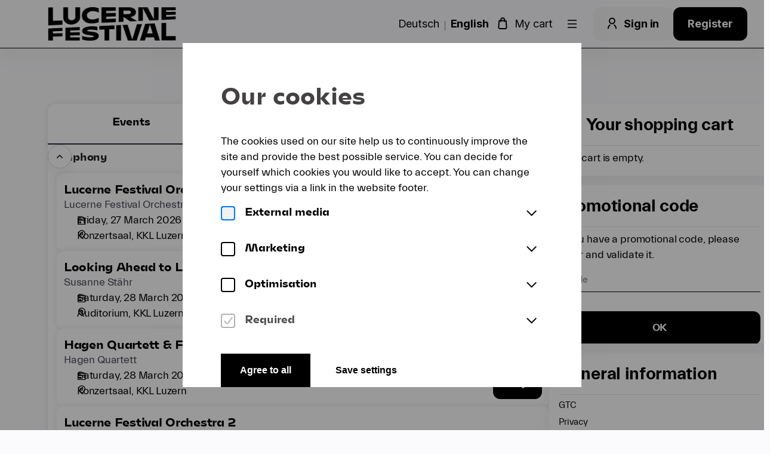

--- FILE ---
content_type: text/html;charset=UTF-8
request_url: https://shop.lucernefestival.ch/list/events
body_size: 20827
content:



















	
		















	






	
		
	
	








<!DOCTYPE html>
<html lang="en" class="pos_B2C" dir="ltr">

	<head>

        


		
		
		




		




		<meta http-equiv="Content-Type" content="text/html; charset=UTF-8" />
		<meta http-equiv="X-UA-Compatible" content="IE=EDGE" />

		





























	
		
			
			
		
		
	
	
		<script>
			(function(w,d,s,l,i){w[l]=w[l]||[];w[l].push({'gtm.start':
			new Date().getTime(),event:'gtm.js'});var f=d.getElementsByTagName(s)[0],
			j=d.createElement(s),dl=l!='dataLayer'?'&l='+l:'';j.async=true;j.src=
			'//www.googletagmanager.com/gtm.js?id='+i+dl;
			j.type = 'text/javascript';
			
			f.parentNode.insertBefore(j,f);
			})(window,document,'script','dataLayer','GTM-K4N3C53');
		</script>
	

	<script type="text/javascript">
		document.addEventListener("DOMContentLoaded", function() {
			if (!window.dataLayer) {
				dataLayer = [];
			}

			

			
				

				

				// Custom dimension to know if we access the page from a simple browser or a native application
				
					
					
					
						
					
				

				dataLayer.push({
					'applicationType' : 'TnJS'
				});
			
		});
	</script>

		
		





	
	
	
		<meta property="og:image" content="https://shop.lucernefestival.ch/light_custom/lightTheme/shop.png" />
	
	
		<meta property="og:type" content="website" />
	
	
		<meta property="og:description" content="Lucerne Festival" />
		<meta name="description" content="Lucerne Festival" />
	


		
		
		

		<title>Schedule of events - Lucerne Festival</title>

		




























































	
	
	














<script type="text/javascript">
<!--  to hide script contents from old browsers

	var displayDialogEffects = false;
	var displayFancyboxInNewTab = false;
	var contextPath = "";
	var dialogCloseText = '\"Close\"';
	var dateShortPattern = 'dd.mm.yy';
	var visitInLabel = 'Visits in {0}';
	var openInNewWindowLabel = 'open in a new window';
	var buyerTitleSellingTo = 'Selling to';
	var buyerTitleChange = 'Change purchaser';
	var compactCheckoutViewShow = 'View details';
	var compactCheckoutViewHide = 'Hide details';
	var defaultMaxItemQuantity = 50;
	var checkoutCountdownThresholdSeconds = 120;
	var priceSeparator = ',';
	var seasonTicketPerformanceMediumDatePattern = 'dd.mm.yy';
	var crossSellDialogTitle = 'Linked Products';
	var crossSellDialogCancel = 'Cancel';
	var crossSellDialogRemove = 'Ok, remove';
	var quoteTitle = 'Quote';
	var isIOS = 'false';
	var noticeCapsLockOnMess = 'Note : Your CapsLock key is currently turned on';
	const accessibilityCurrentSelected = 'current selection';
	const datepickerSelectedDay = 'selected day';
	const filterApplied = 'Filter applied';
	const filterResultPlural = 'results found based on selected filters.';
	const filterResultSingular = 'result found based on selected filters.';
	const legendFree = 'Available tickets';
	const legendLimited = 'Limited availability';
	const legendFull = 'Sold out';
	const advantageAccessibilityText = 'with special rates';
	const inactiveAccessibilityText = 'Inactive';
	const currentMonth = 'Current Month';
	const productCountLabelSingular = '1 product listed';
	const productCountLabelPlural = '{0} products listed';
	const seatMapWithAccessibility = true;
	const previousMonth = 'Previous Month';
	const nextMonth = 'Next Month';
	const isNewTicketShop = !!true;

	
		
			var amountFormat = '{currencyCode} {amountIntPart}{decimalSeparator}{amountMantissa}';
			var zeroCentLabel = '&ndash;';
			var amountDecimalSeaparator = '.';
			var currencyCode = 'CHF';
			var currencySymbol = 'CHF';
			var currencyMinimumAmount = 50;
			var currencyFractionDigit = 2;
		
		
	
	var secutixAmountDecimalSize = 3;

	var datePickerConfig = {
		singularText: 'performance',
		pluralText: 'performances',
		dayNames: ['Sunday', 'Monday', 'Tuesday', 'Wednesday', 'Thursday', 'Friday', 'Saturday'],
		dayNamesShort: ['Su', 'Mo', 'Tu', 'We', 'Th', 'Fr', 'Sa'],
		dayNamesMin: ['Su', 'Mo', 'Tu', 'We', 'Th', 'Fr', 'Sa'],
		monthNames: ['January', 'February', 'March', 'April', 'May', 'June', 'July', 'August', 'September', 'October', 'November', 'December'],
		monthNamesShort: ['Jan', 'Feb', 'Mar', 'Apr', 'May', 'Jun', 'Jul', 'Aug', 'Sep', 'Oct', 'Nov', 'Dec'],
		dateFormat: 'dd.mm.yy',
		legendFree: 'Available tickets',
		legendLimited: 'Limited availability',
		legendFull: 'Sold out',
		legendAdvantage: 'Advantage',
		legendToday: 'Today',
		legendRate: '{0} tariff',
		dateFormatLong: 'DD, d MM yy'
	};

	var validationErrors = {
		nonInt: 'The voucher amount should be a positive, whole number with no pence.',
		numeric: 'Please enter a numeric value',
		range: 'Please enter a value between {0} and {1}',
		rangeMin: 'Please enter a minimum of {0}',
		rangeMax: 'Please enter a maximum of {1}',
		textTooLong: 'The message you entered is too long',
		mandatory: 'Please complete all mandatory fields.',
		email: 'The email address you entered is incorrect or already used.',
		fullName: 'Please complete your name.',
		requestExceedLimit: 'You are not authorized to request more tickets than the initial quantity in your pre-request.'
	};
	
	
	
	var SecuTixConfig = {
		institCode: 'LUFE',
		salesChannelCode: 'TS',
		currentLang: 'en',
		urls: {
			account: '/account',
			cart: '/cart/shoppingCart',
			continueShopping: 'https://www.lucernefestival.ch/de/programm/spring-2026',
			logout: '/account/logout',
			langs: {
				
					'de': '?lang=de',
				
					'en': '?lang=en'
							
			}
		}
	};
	
	var SecuTixLabels = {
		countdown: {
			hours : 'hours',
			minutes : 'minutes',
			seconds : 'seconds',
			and : 'and'
		},
        cancelMovement: {
          degressiveTariffNotSupported: 'This ticket cannot be removed because it is linked to a degressive rate (group discount).',
          conditionalTariffNotSupported: 'This ticket cannot be removed because another ticket in your order depends on it.',
          minQuantityTariffExceeded: 'This ticket cannot be removed because the minimum required quantity for this offer would not be reached.',
          conditionalXSellNotSupported: 'This ticket cannot be removed because it is part of a conditional cross-selling offer.',
          groupVisitNotSupported: 'This ticket cannot be removed because it is part of a group visit pass.'
        }
	};

	//end hiding contents from old browsers  -->
</script>
		











	
		<!--[if lte IE 9]>
			<link rel="stylesheet" type="text/css" media="all" href="/light_custom/lightTheme/lightCustomizationielte9-1.css" id="themeielte9-1_css" />
			<link rel="stylesheet" type="text/css" media="all" href="/light_custom/lightTheme/lightCustomizationielte9-2.css" id="themeielte9-2_css" />
			
		<![endif]-->
		<!--[if !IE]> -->
			
				
				
					<link rel="stylesheet" type="text/css" media="all" href="/light_custom/lightTheme/lightCustomization.css" id="theme_css" />
				
			
			
		<!-- <![endif]-->
	
	




	<link rel="stylesheet" type="text/css" media="all" href="/custom/LUFE_TS/custom.css" id="theme_css_custom" />


<style type="text/css">
<!--


body.ie_lte_8 .main_content > .content_element > .content,
body.ie_lte_8 .main_content_group > .content_element > .content,
body.ie_lte_8 .secondary_content > .content_element > .content,
body.ie_lte_8 .secondary_content_group > .content_element > .content,
body.ie_lte_8 #secondary_content_seasonticket .step .bullet,
body.ie_lte_8 #main_content_seasonticket_help .step .bullet,
body.ie_lte_8 #main_content_container img,
body.ie_lte_8 #secondary_content_container img,
body.ie_lte_8 #dialog_box_content img,
body.ie_lte_8 .product .product_image_container,
body.ie_lte_8 .message,
body.ie_lte_8 .steps_bar .current .symbol,
body.ie_lte_8 #main_content_registration .social .separator .text,
body.ie_lte_8 .advantage .catchword,
body.ie_lte_8 #main_content_registration .social .separator .text,

body.ie_lte_9 .main_content > .content_title > .title,
body.ie_lte_9 .secondary_content > .content_title > .title,
body.ie_lte_9 .main_content_group > .content_title > .title,
body.ie_lte_9 .secondary_content_group > .content_title > .title,
body.ie_lte_9 .tabs > .content_title > .title,
body.ie_lte_9 .button a,
body.ie_lte_9 #account .item_cart a,
body.ie_lte_9 #menu_item_5 a,
body.ie_lte_9 .pagination .page a,
body.ie_lte_9 #secondary_content_seasonticket .step h2,
body.ie_lte_9 #main_content_seasonticket_help .step h2,
body.ie_lte_9 .alternative_button a .icon,
body.ie_lte_9 #secondary_content_countdown .icon,
body.ie_lte_9 #seat-map-views .view_link_container.selected
{
	behavior: url("/resources/themes/base/PIE.htc");
}

-->
</style>
<style type="text/css">
<!--

body.ie_lte_8 .message.success .icon {
	filter: progid:DXImageTransform.Microsoft.AlphaImageLoader(src='/resources/themes/base/images/messages-colored/success.png', sizingMethod='scale');
	-ms-filter: "progid:DXImageTransform.Microsoft.AlphaImageLoader(src='/resources/themes/base/images/messages-colored/success.png', sizingMethod='scale')";
}
body.ie_lte_8 .message.info .icon,
body.ie_lte_8 .message.wait .icon {
	filter: progid:DXImageTransform.Microsoft.AlphaImageLoader(src='/resources/themes/base/images/messages-colored/info.png', sizingMethod='scale');
	-ms-filter: "progid:DXImageTransform.Microsoft.AlphaImageLoader(src='/resources/themes/base/images/messages-colored/info.png', sizingMethod='scale')";
}
body.ie_lte_8 .message.warning .icon {
	filter: progid:DXImageTransform.Microsoft.AlphaImageLoader(src='/resources/themes/base/images/messages-colored/warning.png', sizingMethod='scale');
	-ms-filter: "progid:DXImageTransform.Microsoft.AlphaImageLoader(src='/resources/themes/base/images/messages-colored/warning.png', sizingMethod='scale')";
	height: 43px;
}
body.ie_lte_8 .message.error .icon {
	filter: progid:DXImageTransform.Microsoft.AlphaImageLoader(src='/resources/themes/base/images/messages-colored/error.png', sizingMethod='scale');
	-ms-filter: "progid:DXImageTransform.Microsoft.AlphaImageLoader(src='/resources/themes/base/images/messages-colored/error.png', sizingMethod='scale')";
}

-->
</style>


	
		
	
	


	<link rel="shortcut icon" href="/light_custom/lightTheme/favicon.ico" type="image/vnd.microsoft.icon" />


<script type="text/javascript">
	var contextPath = '';
</script>


 

<!--[if lte IE 8]>
	<script src="/resources/js/lib/es5-shim.min.js"></script>
	<script src="/resources/js/lib/es5-sham.min.js"></script>
<![endif]-->











    <script src="https://www.google.com/recaptcha/api.js?hl=en" async defer></script>






    

    
        
            <script type="text/javascript" src="/resources/js/lib/jquery.min.js"></script>
            <script type="text/javascript" src="/resources/js/lib/jquery-migrate.min.js"></script>
            <script type="text/javascript" src="/resources/js/lib/jquery-ui.min.js"></script>
        
        
    

    
    <script>window.jQuery || document.write('<script src="/resources/js/lib/jquery.min.js"><\/script>')</script>
    
    <script>window.jQuery.Widget || document.write('<script src="/resources/js/lib/jquery-ui.min.js"><\/script>')</script>

    <link href="/resources/css/select2.min.css" rel="stylesheet" />
    <script src="/resources/js/lib/select2.min.js"></script>




	
		<script type="text/javascript" src="/resources/libs.js"></script>
		<script type="text/javascript" src="/resources/stx2js-all.js"></script>
	
	



	<script>
		function showSkeleton() {
			$('.skeleton-wrapper').each(function () {
				$(this).fadeIn(200, 'linear');
			})
		}

		function hideSkeleton() {
			$('.skeleton-wrapper').each(function () {
				$(this).fadeOut(200, 'linear');
			})
		}

		function hideLanguageDropdownIfOpen() {
			let $element = $('#header_language_dropdown');

			// Check if the element exists and doesn't have the '.hidden' class
			if ($element.length > 0 && !$element.hasClass('hidden')) {
				$element.addClass('hidden');
			}
		}

		function bindEscapeToCloseTipsy() {
			$('body').on('keydown', function(e) {
				// Escape key code
				if (e.keyCode === 27) {
					$('.tipsy').each(function() {
						$(this).hide();
					})
				}
			});
		}

		$(document).ready(function () {
			hideSkeleton();
			bindEscapeToCloseTipsy();
		});

		$(window).on('beforeunload', function () {
			$('html, body').animate({scrollTop: 0}, 200);
			hideLanguageDropdownIfOpen();
			showSkeleton();
		})
	</script>

<script>
	if (tools && tools.dialog) {
		tools.dialog._LABEL_CLOSE_DIALOG = 'Close dialog';
	}
</script>

		
		
		

		
		<link rel="canonical" href="https://shop.lucernefestival.ch/list/events?lang=en" />

		<link rel="alternate" hreflang="x-default" href="https://shop.lucernefestival.ch/list/events" />
		
		
			
			
			<link rel="alternate" hreflang="de" href="https://shop.lucernefestival.ch/list/events?lang=de" />
		
			
			
			<link rel="alternate" hreflang="en" href="https://shop.lucernefestival.ch/list/events?lang=en" />
		
		
		

			
		
		
		<script type="text/javascript">
			
			
			<!-- Init accessibility -->
			if (document.addEventListener) {
				document.addEventListener('DOMContentLoaded', function () {
					if( SecuTixAPI) {
						SecuTixAPI.initAccessibilityMode()
					}
				});
			}
		</script>
			
			
			
				
			
		
		<!--[if !IE]> -->
			<meta name="viewport" content="width=device-width, initial-scale=1">
		<!-- <![endif]-->
		
		
		
		
	</head>
	
	<!--[if IE 8]><body class="ie ie8 ie_lte_8 ie_lte_9" _ts15><![endif]-->
	<!--[if IE 9]><body class="ie ie9 ie_lte_9 rwd equilibirum-theme" _ts15><![endif]-->
	<!--[if !IE]> --><body class="rwd equilibirum-theme " onunload="" _ts15><!-- <![endif]-->
		
		
		


<script type="text/javascript">
	$(document).ready(function(){
		if (!window.dataLayer) {
			dataLayer = [];
		}
        
        
	});
</script>
		



























	
		
			
		
		
	
	
	
		<noscript><iframe src="//www.googletagmanager.com/ns.html?id=GTM-K4N3C53"
			  height="0" width="0" style="display:none;visibility:hidden"></iframe></noscript>
	



















		
		
		
		

		
		

		
		
				<script type="text/javascript">
					if (localStorage.getItem("dataLUP") != null) {
						localStorage.removeItem("dataLUP");
					}
				</script>
		
        
        <script type="text/javascript">
          if (localStorage.getItem("dataLayerUserIdentity") != null) {
            localStorage.removeItem("dataLayerUserIdentity");
          }
        </script>
        
		

		
			
				<script type="text/javascript">
					if (!window.dataLayer) {
						dataLayer = [];
					}
					


					
				</script>
			

		


		




<div id="unsupported_browser">
	We are sorry but your browser is not supported by this website. For security reasons, the payment of your purchases is not possible. We suggest you change browsers to improve the purchase process.
	<p><a href="#" class="close">Close</a></p>
</div>

<!-- Detect if Edge version is upper 17.xxx in seat map page -->
<div id="unsupported_edgeVersionUpper17">
	You may experience problems when displaying the seat map with your current browser;  please use another browser.
	<p><a href="#" class="close">Close</a></p>
</div>













<script type="text/javascript">
$(function(){unsupportedBrowser.init();});
</script>

		<div id="page_list_events" class="page_container">
            <a href="/hidden/restricted" class="hidden accessibility-visually-hidden" style="display: none"></a>
			<div id="page">
				
				






<a class="skip_link" href="#content_container">
  Skip to content
</a>
                

				

				
				
				
				
				

				
					
				

				
					
					
						<header>














	
		
			
<div id="header_container" _ts15_views_general_header="">
	<div id="header">
		<a href="https://www.lucernefestival.ch/de/programm/spring-2026" id="logo" aria-label="Back to Home"></a>
	
		<div id="header_menu_container">

			
			

			<div id="account" class="B2C">
				<ul class="semantic-no-styling horizontal-list">
					



















	
		
			

    









<li id="header_language_selector_container" class="language_selector_container" _ts15_tags_languageselector="">
        
        <ul class="semantic-no-styling horizontal-list language_selector" id="header_language_selector">
        
            
            
                <li class="separator separator_prefix"></li>
            
            
            <li class="item ">
                <a href="?lang=de" class="lang_de" id="header_lang_de">
                    
                    <span class="text">
                        Deutsch
                    </span>
                </a>
            </li>
            
                <li class="separator"></li>
            
            
        
            
            
            
            <li class="item current">
                <a href="?lang=en" class="lang_en" id="header_lang_en">
                    
                        <span class="accessibility-visually-hidden">
                            Current Language
                        </span>
                    
                    <span class="text">
                        English
                    </span>
                </a>
            </li>
            
            
                <li class="separator separator_suffix"></li>
            
        
        </ul>
        <div class="clear"></div>
        <script type="text/javascript">
  function showheader__languages() {
    var languageDropdown = $("#header_language_dropdown");
    var languageButton = $("#header_lang_current > a");
    if ($(languageDropdown).hasClass("hidden")) {
      $(languageDropdown).removeClass("hidden");
      $(languageButton).attr('aria-expanded', 'true');
    } else {
      $(languageDropdown).addClass("hidden");
      $(languageButton).attr('aria-expanded', 'false');
    }
  }
  showheader__languages();
  function propagateClickToAnchorTag(event) {
    let anchor = event.currentTarget.querySelector('a');
    if (anchor) {
      anchor.click();
    }
  }
</script>
    
    </li>





		
	
	


					
						<li>
							<span class="separator separator_prefix"></span>
							










	
	
		<!--STX-80974 - Hide cart button in payment page -->  
		
			
				
			
			
			






	
		
			
				<span class="item item_cart empty_cart" id="account_cart_button" _ts15_tags_cartlink="">
					<a href="/cart/shoppingCart" id="account_cart" aria-label="Go to shopping cart, 0 product in cart">
						<span class="text">
							My cart
						</span>
						
					</a>
				</span>
				<span class="item item_cart empty_cart button" id="account_cart_mobile_button" _ts15_tags_cartlink="">
					<a href="/cart/shoppingCart" title="My cart"><span class="cart_icon"></span></a>
				</span>
			
		
	
	


		
	

						</li>
					

					
						





































	
		
			<li>
				<span class="item item_mobileAccount button" id="account_account_mobile">
		<a href="" aria-label="Menu" role="button" aria-expanded="false" aria-controls="secondary_content_navigation"></a>
		<span class="accessibility-visually-hidden">Dialog</span>
	</span>
			</li>
			
				<li>
					<span class="item item_account item_my_account">
			<a href="/account" id="account_account">
				<span class="text">
				My account</span>
			</a>
		</span>
				</li>
				<li>
					<span class="item item_account item_account_sign_in hidden">
			<a href="/account" id="account_account_sign_in">
				<span class="text">
				Sign in</span>
			</a>
		</span>
				</li>
				<li>
					<span class="item item_account item_account_register button hidden" _ts15_tags_button="">
			<a class="button_link" href="/account/register" id="account_account_register">
				<span class="text">
				Register</span>
			</a>
		</span>
				</li>
			
		
		
	







					
					
					
						<li>
							<span class="separator separator_suffix"></span>
						</li>
					
					



















	
		
			

    









<li id="header_after_account_language_selector_container" class="language_selector_container" _ts15_tags_languageselector="">
        
        <ul class="semantic-no-styling horizontal-list language_selector" id="header_after_account_language_selector">
        
            
            
                <li class="separator separator_prefix"></li>
            
            
            <li class="item ">
                <a href="?lang=de" class="lang_de" id="header_after_account_lang_de">
                    
                    <span class="text">
                        Deutsch
                    </span>
                </a>
            </li>
            
                <li class="separator"></li>
            
            
        
            
            
            
            <li class="item current">
                <a href="?lang=en" class="lang_en" id="header_after_account_lang_en">
                    
                        <span class="accessibility-visually-hidden">
                            Current Language
                        </span>
                    
                    <span class="text">
                        English
                    </span>
                </a>
            </li>
            
            
                <li class="separator separator_suffix"></li>
            
        
        </ul>
        <div class="clear"></div>
        <script type="text/javascript">
  function showheader_after_account__languages() {
    var languageDropdown = $("#header_after_account_language_dropdown");
    var languageButton = $("#header_after_account_lang_current > a");
    if ($(languageDropdown).hasClass("hidden")) {
      $(languageDropdown).removeClass("hidden");
      $(languageButton).attr('aria-expanded', 'true');
    } else {
      $(languageDropdown).addClass("hidden");
      $(languageButton).attr('aria-expanded', 'false');
    }
  }
  showheader_after_account__languages();
  function propagateClickToAnchorTag(event) {
    let anchor = event.currentTarget.querySelector('a');
    if (anchor) {
      anchor.click();
    }
  }
</script>
    
    </li>





		
	
	


				</ul>
			</div>


			
				
				
					
					
						
						
							<div id="menu">
								















	






							</div>
						
					
				
			

			
















	
		
			
<div class="breadcrumb " id="breadcrumb_header" _ts15_tags_breadcrumb="">
	<span class="separator separator_prefix"></span>

	
	<ul class="semantic-no-styling horizontal-list">
	
		
		
			
			<li>
			<span class="item home">
				<a href="https://www.lucernefestival.ch/de/programm/spring-2026"></a>
			</span>
			
			</li>
			
		
	
	</ul>
</div>

		
	
	



		</div>
		
		<div class="clear"></div>
	</div>
</div>

		
	
	

</header>
					
					
				

				












    
    






					












    
        
        
        
        <h1 class=" accessibility-visually-hidden">Schedule of events - Lucerne Festival</h1>
    
    

					
			
			


<div class="hidden" id="notAvailableForScreenReader" data-nosnippet>
    This element can"t use with screen readers
</div>
			<div id="content_container" _ts15_layouts_mainLayout>
				<div id="content">
					
					
						<div id="third_content_container"></div>
					
					<div id="main_content_container" class="">
						





    






	
		
			
        <div class="skeleton-wrapper " _ts15_tags_common_skeleton_skeletonwrapper="">
            











	
		
			
<div class="skeleton-item skeleton-item-1" _ts15_tags_common_skeleton_skeletonitem="">
</div>

		
	
	


            











	
		
			
<div class="skeleton-item skeleton-item-2" _ts15_tags_common_skeleton_skeletonitem="">
</div>

		
	
	


            











	
		
			
<div class="skeleton-item skeleton-item-3" _ts15_tags_common_skeleton_skeletonitem="">
</div>

		
	
	


            











	
		
			
<div class="skeleton-item skeleton-item-4" _ts15_tags_common_skeleton_skeletonitem="">
</div>

		
	
	


            











	
		
			
<div class="skeleton-item skeleton-item-5" _ts15_tags_common_skeleton_skeletonitem="">
</div>

		
	
	


        </div>
    
		
	
	



						
						
















	
		
			
<div class="breadcrumb " id="breadcrumb_content_top" _ts15_tags_breadcrumb="">
	<span class="separator separator_prefix"></span>

	
	<ul class="semantic-no-styling horizontal-list">
	
		
		
			
			<li>
			<span class="item home">
				<a href="https://www.lucernefestival.ch/de/programm/spring-2026"></a>
			</span>
			
			</li>
			
		
	
	</ul>
</div>

		
	
	


						






<div id="message_container" class="main_content hidden">

	<div class="content_title">
		<div id="message_title" class="title">
		</div>
	</div>

	<div class="content_element">
		<div class="content">

			<div id="message_content">
			</div>

			<div class="clear"></div>
		</div>
	</div>
</div>

						







						
































<script type="text/javascript">
	$(document).ready(function(){
		if (!window.dataLayer) {
			dataLayer = [];
		}
        
        
	});
</script>










































	
	





	





<section class="content_bloc main_content tabs_section collapsible main_content_list_products" id="main_content_list_products_EVENTS" _ts15_tags_tabsSection>













    
    






	
	
		
		<input type="checkbox" tabindex="-1" class="collapsibleDummyCheckbox" />
	
	






	
		
			
	<ul class="semantic-no-styling clearfix tabs collapsible_header" role="tablist" _ts15_tags_tablist="">














    










	
		
			
<li id="tab_eventsLink" class="content_title highlight" role="presentation" _ts15_tags_tab="">
	
		
		
			<div class="title nav_title" tabindex="0" role="tab" aria-controls="collapsiblePanel_main_content_list_products_EVENTS" aria-selected="true">
				<div class="collapsibleLabel">
							












    
        
        
        
        <h2 class="not_collapsible_title"><span class="title_container">Events <span class="content_count">12</span></span></h2>
    
    

							
								












    
        
        
        
        <h2 class="collapsible_title hidden"><span class="title_container">Events <span class="content_count">12</span></span></h2>
    
    

							
                        </div>
				
			</div>
		
	
</li>

		
	
	

























	
		
			
<li id="tab_seasonTicketsLink" class="content_title" role="presentation" _ts15_tags_tab="">
	
		
			
				
				
					<a href="/list/seasonTickets" class="title" role="tab" aria-controls="collapsiblePanel_main_content_list_products_EVENTS" aria-selected="false" id="seasonTicketsLink">Season tickets <span class="content_count">12</span></a>
				
			
		
		
	
</li>

		
	
	

























	
		
			
<li id="tab_otherProductsLink" class="content_title" role="presentation" _ts15_tags_tab="">
	
		
			
				
				
					<a href="/list/otherProducts" class="title" role="tab" aria-controls="collapsiblePanel_main_content_list_products_EVENTS" aria-selected="false" id="otherProductsLink">Other products <span class="content_count">12</span></a>
				
			
		
		
	
</li>

		
	
	

</ul>
	
		
	
	


	<section id="collapsiblePanel_main_content_list_products_EVENTS" class="content_element collapsible_element">
		
		<div class="content">
			
	
	
		
		











<script type="text/javascript">

var eventsByTopic = {},
	eventsByVenue = {},
	eventsByDay = {},
	eventsByMonth= {};
	
	
	eventsByTopic['10228321789468-SYMPH'] = [10229518372544, 10229518372545, 10229518372546, 10229537193891, 10229537193893, 10229537193894, 10229545284189, 10229545284190, 10229545284191, 10229545284193, 10229545284194, 10229653225807];
	
	productFilter.data('topicFilter',eventsByTopic);
	
	
	productFilter.data('venueFilter',eventsByVenue);
	
	
	productFilter.data('dateFilter',eventsByDay);
	
	
	productFilter.data('dateFilter',eventsByMonth);

</script>
		

















































	
		
		
	
	
	
	
	
	
	




	



	










	








	
		
			
<section id="filterMsgNoResult" class="message instruction  hidden" _ts15_tags_common_message="">
	
		
		
			
				<p class="semantic-no-styling title">
					Instruction
				</p>
			
			











<div class="content">
    
    <div class="icon" aria-hidden="true"></div>
    
        
        
            <p class="semantic-no-styling" aria-live="polite" aria-atomic="true">
                
				
	There is no performance matching your request.

			
            </p>
        
    
    
</div>
		
	
</section>

		
	
	



<script type="text/javascript">
	var combos = [$('#topicFilter'), $('#venueFilter'), $('#dateFilter')];
	productFilter.init(combos);
	//Special handling for topic filter
	productFilter.addSpecialHandler($('#topicFilter'),function(combo, eventIdData) {
		var comboValue = combo.val();
		if (typeof comboValue == 'undefined') {
			return;
		}
		if (comboValue == -1) {
			$('.main_content > .content_element > .content > .group').each(function() {
				$(this).show();
			});
			return;
		} else {
			var ids = comboValue.split('-');
			//Topic is selected
			$('.main_content > .content_element > .content > .group').each(function() {
				$(this).hide();
			});
			$('#top_' + ids[0]).show();
			$('#top_' + ids[0] + " img.lazy").lazyload().trigger("appear");
			
			$('#top_' + ids[0] + ' .alternative_button.plus').click();
			return;
		}
	});
	$('#reset_filters').click(function(e) {
		e.preventDefault();
		productFilter.resetFilter();
	});
	tools.bindResetFilter('topicFilter');
	tools.bindResetFilter('venueFilter');
	tools.bindResetFilter('dateFilter');
</script>
	
	
	
	

	
	
	
		
			
			
			
				
					
				
				
			
			














<div class="group group_open  group_foldable" id="top_10228321789468">













    
    






	
		












    
        
        
        
        <h3 class="group_main_title title3"><span class="add_keyboard_support" role="button" tabindex="0" aria-expanded="true" aria-controls="collapsiblePanel_top_10228321789468">
			
				<span class="group_count hidden">12 products listed</span>
			
			<span class="group_title">Symphony</span>
		</span></h3>
    
    

	
	<div id="collapsiblePanel_top_10228321789468" class="group_content">
		
				<ul class="semantic-no-styling">
				
					<li>
					
					






















	
	
		

		









































































































































































	
















	
		
		
	
	





	
	
		
			
				
				
					
					
						
					
					
				
			
			
		
	








	





	






	



	



	












	
	
		

		
	













	
		
			

	

		
		
			
			
				
				
			
		

		
			
			
		

	
	
	
	
	







	
	
		
	
	






	






	
	
		
			
			
				
			
		
	












	
	
		
	







	





	
	
		
		
		
	












<section id="prod_10229518372544" class=" product product_EVENT product- product_topic_SYMPH product_site_KKL product_space_KS product_season_2026 truncated" data-product-type="EVENT" _ts15_tags_common_productwidget="">













    
    






	












    
        
        
        
        <h4 id="accessibility_heading_title_10229518372544" class=" accessibility-visually-hidden">Lucerne Festival Orchestra 1</h4>
    
    

	
	
	

	

	
	

	
		<a aria-hidden="true" href="/selection/event/date?productId=10229518372544" tabindex="-1" class="product_link"></a>
	

	

	

	
	

	

	
	
	
		
			
			
			
			
			
			
				
			
		
	
	

	

	
	

	<div class="content ">
		<div id="content_product_info_content_10229518372544" class="content_product_info">
			

			

			
				<div class="location_topic">
					<div class="icon_container" aria-hidden="true">
						<div class="icon"></div>
						<div class="symbol"></div>
					</div>

					
						<p class="semantic-no-styling-no-display location"><span class="space">Konzertsaal</span><span class="site">KKL Luzern</span></p>
					
					
					<div class="clear"></div>
				</div>
			

			

			

			<a aria-hidden="true" href="/selection/event/date?productId=10229518372544" tabindex="-1" class="title ">Lucerne Festival Orchestra 1</a>

			
			
				<p class="semantic-no-styling inline_addon">
					<span class="inline_season_addon"></span>
					<span class="inline_name_addon">Lucerne Festival Orchestra</span>
				</p>
			

			
				
				
				
				
				
					
						

						
							
							
							
							<p class="semantic-no-styling-no-display date">
								
									
										<span class="unique">
											
											<span class="day">Friday, 27 March 2026</span>
											
												<span class="separator"></span>
												<span class="time">
													19:30






												</span>
											
										</span>
									
									
									
								
							</p>
						
					
				
			

			

			
				<p class="semantic-no-styling-no-display location_container">
				
				
				
					<span class="location"><span class="space">Konzertsaal</span><span class="site">KKL Luzern</span></span>
				

				
				</p>
			

			

			<p class="semantic-no-styling-no-display performance_info">

			

			

			

			</p>

			

			

			
			

			
				<div class="description">
					
					
					<p>
					
						
						
							</p><p>To reserve wheelchair spaces please call our ticket sales office directly at +41 (0)41 226 44 00.</p>
						
					
					<p></p>
				</div>
				
					<div class="description_collapsed_button">
						
						<span class="show_more" tabindex="0" aria-label="More" onclick="functions.collapseProductDescriptionDetails(10229518372544);return false;">More</span>
						<span class="show_less" tabindex="0" aria-label="Less" onclick="functions.collapseProductDescriptionDetails(10229518372544);return false;">Less</span>
					</div>
					
				
			

			
				
					
					
					

					
				
				
			

			
				
			
		</div>

		

		
		

		
		
		

		

		

		

		

		
			
				
				
				
				
					
					
						
					
					

















































	

















	
		
			
<span class="button action_buttons_0" _ts15_tags_button=""><a id="product_10229518372544_book" aria-label="Buy Lucerne Festival Orchestra 1" href="/selection/event/date?productId=10229518372544" role="button" aria-disabled=""><span class="icon"></span><span class="text">Buy</span></a>

</span>

		
	
	


				
			
			
		

		

		
		

		
	</div>

	
		
		
	

	<div class="clear"></div>

	
	
	

	
	






</section>


		
	
	




	

					</li>
				
					<li>
					
					






















	
	
		

		









































































































































































	
















	
		
		
	
	





	
	
		
			
				
				
					
					
						
					
					
				
			
			
		
	








	





	






	



	



	












	
	
		

		
	













	
		
			

	

		
		
			
			
				
				
			
		

		
			
			
		

	
	
	
	
	







	
	
		
	
	






	






	
	
		
			
			
				
			
		
	












	
	
		
	







	





	
	
		
		
		
	












<section id="prod_10229653225807" class=" product product_EVENT product- product_topic_SYMPH product_site_KKL product_space_A product_season_2026 truncated" data-product-type="EVENT" _ts15_tags_common_productwidget="">













    
    






	












    
        
        
        
        <h4 id="accessibility_heading_title_10229653225807" class=" accessibility-visually-hidden">Looking Ahead to Lucerne Festival Summer</h4>
    
    

	
	
	

	

	
	

	
		<a aria-hidden="true" href="/selection/event/date?productId=10229653225807" tabindex="-1" class="product_link"></a>
	

	

	

	
	

	

	
	
	
		
			
			
			
			
			
			
				
			
		
	
	

	

	
	

	<div class="content ">
		<div id="content_product_info_content_10229653225807" class="content_product_info">
			

			

			
				<div class="location_topic">
					<div class="icon_container" aria-hidden="true">
						<div class="icon"></div>
						<div class="symbol"></div>
					</div>

					
						<p class="semantic-no-styling-no-display location"><span class="space">Auditorium</span><span class="site">KKL Luzern</span></p>
					
					
					<div class="clear"></div>
				</div>
			

			

			

			<a aria-hidden="true" href="/selection/event/date?productId=10229653225807" tabindex="-1" class="title ">Looking Ahead to Lucerne Festival Summer</a>

			
			
				<p class="semantic-no-styling inline_addon">
					<span class="inline_season_addon"></span>
					<span class="inline_name_addon">Susanne Stähr</span>
				</p>
			

			
				
				
				
				
				
					
						

						
							
							
							
							<p class="semantic-no-styling-no-display date">
								
									
										<span class="unique">
											
											<span class="day">Saturday, 28 March 2026</span>
											
												<span class="separator"></span>
												<span class="time">
													17:00






												</span>
											
										</span>
									
									
									
								
							</p>
						
					
				
			

			

			
				<p class="semantic-no-styling-no-display location_container">
				
				
				
					<span class="location"><span class="space">Auditorium</span><span class="site">KKL Luzern</span></span>
				

				
				</p>
			

			

			<p class="semantic-no-styling-no-display performance_info">

			

			

			

			</p>

			

			

			
			

			
				<div class="description">
					
					
					<p>
					
						
						
							</p><p>To reserve wheelchair spaces please call our ticket sales office directly at +41 (0)41 226 44 00.</p>
						
					
					<p></p>
				</div>
				
					<div class="description_collapsed_button">
						
						<span class="show_more" tabindex="0" aria-label="More" onclick="functions.collapseProductDescriptionDetails(10229653225807);return false;">More</span>
						<span class="show_less" tabindex="0" aria-label="Less" onclick="functions.collapseProductDescriptionDetails(10229653225807);return false;">Less</span>
					</div>
					
				
			

			
				
					
					
					

					
				
				
			

			
				
			
		</div>

		

		
		

		
		
		

		

		

		

		

		
			
				
				
				
				
					
					
						
					
					

















































	

















	
		
			
<span class="button action_buttons_0" _ts15_tags_button=""><a id="product_10229653225807_book" aria-label="Buy Looking Ahead to Lucerne Festival Summer" href="/selection/event/date?productId=10229653225807" role="button" aria-disabled=""><span class="icon"></span><span class="text">Buy</span></a>

</span>

		
	
	


				
			
			
		

		

		
		

		
	</div>

	
		
		
	

	<div class="clear"></div>

	
	
	

	
	






</section>


		
	
	




	

					</li>
				
					<li>
					
					






















	
	
		

		









































































































































































	
















	
		
		
	
	





	
	
		
			
				
				
					
					
						
					
					
				
			
			
		
	








	





	






	



	



	












	
	
		

		
	













	
		
			

	

		
		
			
			
				
				
			
		

		
			
			
		

	
	
	
	
	







	
	
		
	
	






	






	
	
		
			
			
				
			
		
	












	
	
		
	







	





	
	
		
		
		
	












<section id="prod_10229518372545" class=" product product_EVENT product- product_topic_SYMPH product_site_KKL product_space_KS product_season_2026 truncated" data-product-type="EVENT" _ts15_tags_common_productwidget="">













    
    






	












    
        
        
        
        <h4 id="accessibility_heading_title_10229518372545" class=" accessibility-visually-hidden">Hagen Quartett &amp; Friends</h4>
    
    

	
	
	

	

	
	

	
		<a aria-hidden="true" href="/selection/event/date?productId=10229518372545" tabindex="-1" class="product_link"></a>
	

	

	

	
	

	

	
	
	
		
			
			
			
			
			
			
				
			
		
	
	

	

	
	

	<div class="content ">
		<div id="content_product_info_content_10229518372545" class="content_product_info">
			

			

			
				<div class="location_topic">
					<div class="icon_container" aria-hidden="true">
						<div class="icon"></div>
						<div class="symbol"></div>
					</div>

					
						<p class="semantic-no-styling-no-display location"><span class="space">Konzertsaal</span><span class="site">KKL Luzern</span></p>
					
					
					<div class="clear"></div>
				</div>
			

			

			

			<a aria-hidden="true" href="/selection/event/date?productId=10229518372545" tabindex="-1" class="title ">Hagen Quartett &amp; Friends</a>

			
			
				<p class="semantic-no-styling inline_addon">
					<span class="inline_season_addon"></span>
					<span class="inline_name_addon">Hagen Quartett</span>
				</p>
			

			
				
				
				
				
				
					
						

						
							
							
							
							<p class="semantic-no-styling-no-display date">
								
									
										<span class="unique">
											
											<span class="day">Saturday, 28 March 2026</span>
											
												<span class="separator"></span>
												<span class="time">
													19:30






												</span>
											
										</span>
									
									
									
								
							</p>
						
					
				
			

			

			
				<p class="semantic-no-styling-no-display location_container">
				
				
				
					<span class="location"><span class="space">Konzertsaal</span><span class="site">KKL Luzern</span></span>
				

				
				</p>
			

			

			<p class="semantic-no-styling-no-display performance_info">

			

			

			

			</p>

			

			

			
			

			
				<div class="description">
					
					
					<p>
					
						
						
							</p><p>To reserve wheelchair spaces please call our ticket sales office directly at +41 (0)41 226 44 00.</p>
						
					
					<p></p>
				</div>
				
					<div class="description_collapsed_button">
						
						<span class="show_more" tabindex="0" aria-label="More" onclick="functions.collapseProductDescriptionDetails(10229518372545);return false;">More</span>
						<span class="show_less" tabindex="0" aria-label="Less" onclick="functions.collapseProductDescriptionDetails(10229518372545);return false;">Less</span>
					</div>
					
				
			

			
				
					
					
					

					
				
				
			

			
				
			
		</div>

		

		
		

		
		
		

		

		

		

		

		
			
				
				
				
				
					
					
						
					
					

















































	

















	
		
			
<span class="button action_buttons_0" _ts15_tags_button=""><a id="product_10229518372545_book" aria-label="Buy Hagen Quartett &amp; Friends" href="/selection/event/date?productId=10229518372545" role="button" aria-disabled=""><span class="icon"></span><span class="text">Buy</span></a>

</span>

		
	
	


				
			
			
		

		

		
		

		
	</div>

	
		
		
	

	<div class="clear"></div>

	
	
	

	
	






</section>


		
	
	




	

					</li>
				
					<li>
					
					






















	
	
		

		









































































































































































	
















	
		
		
	
	





	
	
		
			
				
				
					
					
						
					
					
				
			
			
		
	








	





	






	



	



	












	
	
		

		
	













	
		
			

	

		
		
			
			
				
				
			
		

		
			
			
		

	
	
	
	
	







	
	
		
	
	






	






	
	
		
			
			
				
			
		
	












	
	
		
	







	





	
	
		
		
		
	












<section id="prod_10229518372546" class=" product product_EVENT product- product_topic_SYMPH product_site_KKL product_space_KS product_season_2026 truncated" data-product-type="EVENT" _ts15_tags_common_productwidget="">













    
    






	












    
        
        
        
        <h4 id="accessibility_heading_title_10229518372546" class=" accessibility-visually-hidden">Lucerne Festival Orchestra 2</h4>
    
    

	
	
	

	

	
	

	
		<a aria-hidden="true" href="/selection/event/date?productId=10229518372546" tabindex="-1" class="product_link"></a>
	

	

	

	
	

	

	
	
	
		
			
			
			
			
			
			
				
			
		
	
	

	

	
	

	<div class="content ">
		<div id="content_product_info_content_10229518372546" class="content_product_info">
			

			

			
				<div class="location_topic">
					<div class="icon_container" aria-hidden="true">
						<div class="icon"></div>
						<div class="symbol"></div>
					</div>

					
						<p class="semantic-no-styling-no-display location"><span class="space">Konzertsaal</span><span class="site">KKL Luzern</span></p>
					
					
					<div class="clear"></div>
				</div>
			

			

			

			<a aria-hidden="true" href="/selection/event/date?productId=10229518372546" tabindex="-1" class="title ">Lucerne Festival Orchestra 2</a>

			
			
				<p class="semantic-no-styling inline_addon">
					<span class="inline_season_addon"></span>
					<span class="inline_name_addon">Lucerne Festival Orchestra</span>
				</p>
			

			
				
				
				
				
				
					
						

						
							
							
							
							<p class="semantic-no-styling-no-display date">
								
									
										<span class="unique">
											
											<span class="day">Sunday, 29 March 2026</span>
											
												<span class="separator"></span>
												<span class="time">
													17:00






												</span>
											
										</span>
									
									
									
								
							</p>
						
					
				
			

			

			
				<p class="semantic-no-styling-no-display location_container">
				
				
				
					<span class="location"><span class="space">Konzertsaal</span><span class="site">KKL Luzern</span></span>
				

				
				</p>
			

			

			<p class="semantic-no-styling-no-display performance_info">

			

			

			

			</p>

			

			

			
			

			
				<div class="description">
					
					
					<p>
					
						
						
							</p><p>To reserve wheelchair spaces please call our ticket sales office directly at +41 (0)41 226 44 00.</p>
						
					
					<p></p>
				</div>
				
					<div class="description_collapsed_button">
						
						<span class="show_more" tabindex="0" aria-label="More" onclick="functions.collapseProductDescriptionDetails(10229518372546);return false;">More</span>
						<span class="show_less" tabindex="0" aria-label="Less" onclick="functions.collapseProductDescriptionDetails(10229518372546);return false;">Less</span>
					</div>
					
				
			

			
				
					
					
					

					
				
				
			

			
				
			
		</div>

		

		
		

		
		
		

		

		

		

		

		
			
				
				
				
				
					
					
						
					
					

















































	

















	
		
			
<span class="button action_buttons_0" _ts15_tags_button=""><a id="product_10229518372546_book" aria-label="Buy Lucerne Festival Orchestra 2" href="/selection/event/date?productId=10229518372546" role="button" aria-disabled=""><span class="icon"></span><span class="text">Buy</span></a>

</span>

		
	
	


				
			
			
		

		

		
		

		
	</div>

	
		
		
	

	<div class="clear"></div>

	
	
	

	
	






</section>


		
	
	




	

					</li>
				
					<li>
					
					






















	
	
		

		









































































































































































	
















	
		
		
	
	





	
	
		
			
				
				
					
					
						
					
					
				
			
			
		
	








	





	






	



	



	












	
	
		

		
	













	
		
			

	

		
		
			
			
				
				
			
		

		
			
			
		

	
	
	
	
	







	
	
		
	
	






	






	
	
		
			
			
				
			
		
	












	
	
		
	







	





	
	
		
		
		
	












<section id="prod_10229537193891" class=" product product_EVENT product- product_topic_SYMPH product_site_PIUS product_space_PIUS product_season_2026 truncated" data-product-type="EVENT" _ts15_tags_common_productwidget="">













    
    






	












    
        
        
        
        <h4 id="accessibility_heading_title_10229537193891" class=" accessibility-visually-hidden">
					
					
						
						
						
							
								
                                
									
										
											Ólafsson &amp; Elíasson: Goldberg Variations 1
								
							
						
					
				
				
				
			</h4>
    
    

	
	
	

	

	
	

	

	

	

	
	

	

	
	
	
		
			
			
			
			
			
			
				
			
		
	
	

	

	
	

	<div class="content ">
		<div id="content_product_info_content_10229537193891" class="content_product_info">
			

			

			
				<div class="location_topic">
					<div class="icon_container" aria-hidden="true">
						<div class="icon"></div>
						<div class="symbol"></div>
					</div>

					
						<p class="semantic-no-styling-no-display location"><span class="space">Kirchensaal</span><span class="site">Piuskirche Meggen</span></p>
					
					
					<div class="clear"></div>
				</div>
			

			

			

			<div id="prod_title_10229537193891" class="product_title_container ">
					
					
						
						
						
							
								
                                
									<p class="semantic-no-styling-no-display title ignoreAccessibilityTitle ">
										
											Ólafsson &amp; Elíasson: Goldberg Variations 1</p>
								
							
						
					
				
				
				
			</div>

			
			
				<p class="semantic-no-styling inline_addon">
					<span class="inline_season_addon"></span>
					<span class="inline_name_addon">Víkingur Ólafsson</span>
				</p>
			

			
				
				
				
				
				
					
						

						
							
							
							
							<p class="semantic-no-styling-no-display date">
								
									
										<span class="unique">
											
											<span class="day">Friday, 8 May 2026</span>
											
												<span class="separator"></span>
												<span class="time">
													21:00






												</span>
											
										</span>
									
									
									
								
							</p>
						
					
				
			

			

			
				<p class="semantic-no-styling-no-display location_container">
				
				
				
					<span class="location"><span class="space">Kirchensaal</span><span class="site">Piuskirche Meggen</span></span>
				

				
				</p>
			

			

			<p class="semantic-no-styling-no-display performance_info">

			

			

			

			</p>

			

			

			
			

			
				<div class="description">
					
					
					<p>
					
						
						
							</p><p>To reserve wheelchair spaces please call our ticket sales office directly at +41 (0)41 226 44 00.</p>
						
					
					<p></p>
				</div>
				
					<div class="description_collapsed_button">
						
						<span class="show_more" tabindex="0" aria-label="More" onclick="functions.collapseProductDescriptionDetails(10229537193891);return false;">More</span>
						<span class="show_less" tabindex="0" aria-label="Less" onclick="functions.collapseProductDescriptionDetails(10229537193891);return false;">Less</span>
					</div>
					
				
			

			
				
					
					
					

					
				
				
			

			
				
			
		</div>

		

		
		

		
		
		

		

		

		

		

		
			
				
				
				
					
						






















	
		
			
<p class="semantic-no-styling buy_unavailable" _ts15_tags_common_productsoldout="">
    
        
        
        
            Sold out
        
    
</p>

		
	
	





						
















					
				
				
			
			
		

		

		
		

		
	</div>

	
		
		
	

	<div class="clear"></div>

	
	
	

	
	






</section>


		
	
	




	

					</li>
				
					<li>
					
					






















	
	
		

		









































































































































































	
















	
		
		
	
	





	
	
		
			
				
				
					
					
						
					
					
				
			
			
		
	








	





	






	



	



	












	
	
		

		
	













	
		
			

	

		
		
			
			
				
				
			
		

		
			
			
		

	
	
	
	
	







	
	
		
	
	






	






	
	
		
			
			
				
			
		
	












	
	
		
	







	





	
	
		
		
		
	












<section id="prod_10229537193893" class=" product product_EVENT product- product_topic_SYMPH product_site_PIUS product_space_PIUS product_season_2026 truncated" data-product-type="EVENT" _ts15_tags_common_productwidget="">













    
    






	












    
        
        
        
        <h4 id="accessibility_heading_title_10229537193893" class=" accessibility-visually-hidden">
					
					
						
						
						
							
								
                                
									
										
											Ólafsson &amp; Elíasson: Goldberg Variations 2
								
							
						
					
				
				
				
			</h4>
    
    

	
	
	

	

	
	

	

	

	

	
	

	

	
	
	
		
			
			
			
			
			
			
				
			
		
	
	

	

	
	

	<div class="content ">
		<div id="content_product_info_content_10229537193893" class="content_product_info">
			

			

			
				<div class="location_topic">
					<div class="icon_container" aria-hidden="true">
						<div class="icon"></div>
						<div class="symbol"></div>
					</div>

					
						<p class="semantic-no-styling-no-display location"><span class="space">Kirchensaal</span><span class="site">Piuskirche Meggen</span></p>
					
					
					<div class="clear"></div>
				</div>
			

			

			

			<div id="prod_title_10229537193893" class="product_title_container ">
					
					
						
						
						
							
								
                                
									<p class="semantic-no-styling-no-display title ignoreAccessibilityTitle ">
										
											Ólafsson &amp; Elíasson: Goldberg Variations 2</p>
								
							
						
					
				
				
				
			</div>

			
			
				<p class="semantic-no-styling inline_addon">
					<span class="inline_season_addon"></span>
					<span class="inline_name_addon">Víkingur Ólafsson</span>
				</p>
			

			
				
				
				
				
				
					
						

						
							
							
							
							<p class="semantic-no-styling-no-display date">
								
									
										<span class="unique">
											
											<span class="day">Saturday, 9 May 2026</span>
											
												<span class="separator"></span>
												<span class="time">
													21:00






												</span>
											
										</span>
									
									
									
								
							</p>
						
					
				
			

			

			
				<p class="semantic-no-styling-no-display location_container">
				
				
				
					<span class="location"><span class="space">Kirchensaal</span><span class="site">Piuskirche Meggen</span></span>
				

				
				</p>
			

			

			<p class="semantic-no-styling-no-display performance_info">

			

			

			

			</p>

			

			

			
			

			
				<div class="description">
					
					
					<p>
					
						
						
							</p><p>To reserve wheelchair spaces please call our ticket sales office directly at +41 (0)41 226 44 00.</p>
						
					
					<p></p>
				</div>
				
					<div class="description_collapsed_button">
						
						<span class="show_more" tabindex="0" aria-label="More" onclick="functions.collapseProductDescriptionDetails(10229537193893);return false;">More</span>
						<span class="show_less" tabindex="0" aria-label="Less" onclick="functions.collapseProductDescriptionDetails(10229537193893);return false;">Less</span>
					</div>
					
				
			

			
				
					
					
					

					
				
				
			

			
				
			
		</div>

		

		
		

		
		
		

		

		

		

		

		
			
				
				
				
					
						






















	
		
			
<p class="semantic-no-styling buy_unavailable" _ts15_tags_common_productsoldout="">
    
        
        
        
            Sold out
        
    
</p>

		
	
	





						
















					
				
				
			
			
		

		

		
		

		
	</div>

	
		
		
	

	<div class="clear"></div>

	
	
	

	
	






</section>


		
	
	




	

					</li>
				
					<li>
					
					






















	
	
		

		









































































































































































	
















	
		
		
	
	





	
	
		
			
				
				
					
					
						
					
					
				
			
			
		
	








	





	






	



	



	












	
	
		

		
	













	
		
			

	

		
		
			
			
				
				
			
		

		
			
			
		

	
	
	
	
	







	
	
		
	
	






	






	
	
		
			
			
				
			
		
	












	
	
		
	







	





	
	
		
		
		
	












<section id="prod_10229545284189" class=" product product_EVENT product- product_topic_SYMPH product_site_PIUS product_space_PIUS product_season_2026 truncated" data-product-type="EVENT" _ts15_tags_common_productwidget="">













    
    






	












    
        
        
        
        <h4 id="accessibility_heading_title_10229545284189" class=" accessibility-visually-hidden">
					
					
						
						
						
							
								
                                
									
										
											Ólafsson &amp; Elíasson: Goldberg Variations 3
								
							
						
					
				
				
				
			</h4>
    
    

	
	
	

	

	
	

	

	

	

	
	

	

	
	
	
		
			
			
			
			
			
			
				
			
		
	
	

	

	
	

	<div class="content ">
		<div id="content_product_info_content_10229545284189" class="content_product_info">
			

			

			
				<div class="location_topic">
					<div class="icon_container" aria-hidden="true">
						<div class="icon"></div>
						<div class="symbol"></div>
					</div>

					
						<p class="semantic-no-styling-no-display location"><span class="space">Kirchensaal</span><span class="site">Piuskirche Meggen</span></p>
					
					
					<div class="clear"></div>
				</div>
			

			

			

			<div id="prod_title_10229545284189" class="product_title_container ">
					
					
						
						
						
							
								
                                
									<p class="semantic-no-styling-no-display title ignoreAccessibilityTitle ">
										
											Ólafsson &amp; Elíasson: Goldberg Variations 3</p>
								
							
						
					
				
				
				
			</div>

			
			
				<p class="semantic-no-styling inline_addon">
					<span class="inline_season_addon"></span>
					<span class="inline_name_addon">Víkingur Ólafsson</span>
				</p>
			

			
				
				
				
				
				
					
						

						
							
							
							
							<p class="semantic-no-styling-no-display date">
								
									
										<span class="unique">
											
											<span class="day">Sunday, 10 May 2026</span>
											
												<span class="separator"></span>
												<span class="time">
													21:00






												</span>
											
										</span>
									
									
									
								
							</p>
						
					
				
			

			

			
				<p class="semantic-no-styling-no-display location_container">
				
				
				
					<span class="location"><span class="space">Kirchensaal</span><span class="site">Piuskirche Meggen</span></span>
				

				
				</p>
			

			

			<p class="semantic-no-styling-no-display performance_info">

			

			

			

			</p>

			

			

			
			

			
				<div class="description">
					
					
					<p>
					
						
						
							</p><p>To reserve wheelchair spaces please call our ticket sales office directly at +41 (0)41 226 44 00.</p>
						
					
					<p></p>
				</div>
				
					<div class="description_collapsed_button">
						
						<span class="show_more" tabindex="0" aria-label="More" onclick="functions.collapseProductDescriptionDetails(10229545284189);return false;">More</span>
						<span class="show_less" tabindex="0" aria-label="Less" onclick="functions.collapseProductDescriptionDetails(10229545284189);return false;">Less</span>
					</div>
					
				
			

			
				
					
					
					

					
				
				
			

			
				
			
		</div>

		

		
		

		
		
		

		

		

		

		

		
			
				
				
				
					
						






















	
		
			
<p class="semantic-no-styling buy_unavailable" _ts15_tags_common_productsoldout="">
    
        
        
        
            Sold out
        
    
</p>

		
	
	





						
















					
				
				
			
			
		

		

		
		

		
	</div>

	
		
		
	

	<div class="clear"></div>

	
	
	

	
	






</section>


		
	
	




	

					</li>
				
					<li>
					
					






















	
	
		

		









































































































































































	
















	
		
		
	
	





	
	
		
			
				
				
					
					
						
					
					
				
			
			
		
	








	





	






	



	



	












	
	
		

		
	













	
		
			

	

		
		
			
			
				
				
			
		

		
			
			
		

	
	
	
	
	







	
	
		
	
	






	






	
	
		
			
			
				
			
		
	












	
	
		
	







	





	
	
		
		
		
	












<section id="prod_10229537193894" class=" product product_EVENT product- product_topic_SYMPH product_site_KKL product_space_KS product_season_2026 truncated" data-product-type="EVENT" _ts15_tags_common_productwidget="">













    
    






	












    
        
        
        
        <h4 id="accessibility_heading_title_10229537193894" class=" accessibility-visually-hidden">Poème Symphonique</h4>
    
    

	
	
	

	

	
	

	
		<a aria-hidden="true" href="/selection/event/date?productId=10229537193894" tabindex="-1" class="product_link"></a>
	

	

	

	
	

	

	
	
	
		
			
			
			
			
			
			
				
			
		
	
	

	

	
	

	<div class="content ">
		<div id="content_product_info_content_10229537193894" class="content_product_info">
			

			

			
				<div class="location_topic">
					<div class="icon_container" aria-hidden="true">
						<div class="icon"></div>
						<div class="symbol"></div>
					</div>

					
						<p class="semantic-no-styling-no-display location"><span class="space">Konzertsaal</span><span class="site">KKL Luzern</span></p>
					
					
					<div class="clear"></div>
				</div>
			

			

			

			<a aria-hidden="true" href="/selection/event/date?productId=10229537193894" tabindex="-1" class="title ">Poème Symphonique</a>

			
			
				<p class="semantic-no-styling inline_addon">
					<span class="inline_season_addon"></span>
					<span class="inline_name_addon">Mahler Chamber Orchestra | MDR Rundfunkchor</span>
				</p>
			

			
				
				
				
				
				
					
						

						
							
							
							
							<p class="semantic-no-styling-no-display date">
								
									
										<span class="unique">
											
											<span class="day">Thursday, 14 May 2026</span>
											
												<span class="separator"></span>
												<span class="time">
													18:30






												</span>
											
										</span>
									
									
									
								
							</p>
						
					
				
			

			

			
				<p class="semantic-no-styling-no-display location_container">
				
				
				
					<span class="location"><span class="space">Konzertsaal</span><span class="site">KKL Luzern</span></span>
				

				
				</p>
			

			

			<p class="semantic-no-styling-no-display performance_info">

			

			

			

			</p>

			

			

			
			

			
				<div class="description">
					
					
					<p>
					
						
						
							</p><p>To reserve wheelchair spaces please call our ticket sales office directly at +41 (0)41 226 44 00.</p>
						
					
					<p></p>
				</div>
				
					<div class="description_collapsed_button">
						
						<span class="show_more" tabindex="0" aria-label="More" onclick="functions.collapseProductDescriptionDetails(10229537193894);return false;">More</span>
						<span class="show_less" tabindex="0" aria-label="Less" onclick="functions.collapseProductDescriptionDetails(10229537193894);return false;">Less</span>
					</div>
					
				
			

			
				
					
					
					

					
				
				
			

			
				
			
		</div>

		

		
		

		
		
		

		

		

		

		

		
			
				
				
				
				
					
					
						
					
					

















































	

















	
		
			
<span class="button action_buttons_0" _ts15_tags_button=""><a id="product_10229537193894_book" aria-label="Buy Poème Symphonique" href="/selection/event/date?productId=10229537193894" role="button" aria-disabled=""><span class="icon"></span><span class="text">Buy</span></a>

</span>

		
	
	


				
			
			
		

		

		
		

		
	</div>

	
		
		
	

	<div class="clear"></div>

	
	
	

	
	






</section>


		
	
	




	

					</li>
				
					<li>
					
					






















	
	
		

		









































































































































































	
















	
		
		
	
	





	
	
		
			
				
				
					
					
						
					
					
				
			
			
		
	








	





	






	



	



	












	
	
		

		
	













	
		
			

	

		
		
			
			
				
				
			
		

		
			
			
		

	
	
	
	
	







	
	
		
	
	






	






	
	
		
			
			
				
			
		
	












	
	
		
	







	





	
	
		
		
		
	












<section id="prod_10229545284190" class=" product product_EVENT product- product_topic_SYMPH product_site_KKL product_space_KS product_season_2026 truncated" data-product-type="EVENT" _ts15_tags_common_productwidget="">













    
    






	












    
        
        
        
        <h4 id="accessibility_heading_title_10229545284190" class=" accessibility-visually-hidden">Muss es sein?</h4>
    
    

	
	
	

	

	
	

	
		<a aria-hidden="true" href="/selection/event/date?productId=10229545284190" tabindex="-1" class="product_link"></a>
	

	

	

	
	

	

	
	
	
		
			
			
			
			
			
			
				
			
		
	
	

	

	
	

	<div class="content ">
		<div id="content_product_info_content_10229545284190" class="content_product_info">
			

			

			
				<div class="location_topic">
					<div class="icon_container" aria-hidden="true">
						<div class="icon"></div>
						<div class="symbol"></div>
					</div>

					
						<p class="semantic-no-styling-no-display location"><span class="space">Konzertsaal</span><span class="site">KKL Luzern</span></p>
					
					
					<div class="clear"></div>
				</div>
			

			

			

			<a aria-hidden="true" href="/selection/event/date?productId=10229545284190" tabindex="-1" class="title ">Muss es sein?</a>

			
			
				<p class="semantic-no-styling inline_addon">
					<span class="inline_season_addon"></span>
					<span class="inline_name_addon">Danish String Quartet</span>
				</p>
			

			
				
				
				
				
				
					
						

						
							
							
							
							<p class="semantic-no-styling-no-display date">
								
									
										<span class="unique">
											
											<span class="day">Friday, 15 May 2026</span>
											
												<span class="separator"></span>
												<span class="time">
													18:30






												</span>
											
										</span>
									
									
									
								
							</p>
						
					
				
			

			

			
				<p class="semantic-no-styling-no-display location_container">
				
				
				
					<span class="location"><span class="space">Konzertsaal</span><span class="site">KKL Luzern</span></span>
				

				
				</p>
			

			

			<p class="semantic-no-styling-no-display performance_info">

			

			

			

			</p>

			

			

			
			

			
				<div class="description">
					
					
					<p>
					
						
						
							</p><p>To reserve wheelchair spaces please call our ticket sales office directly at +41 (0)41 226 44 00.</p>
						
					
					<p></p>
				</div>
				
					<div class="description_collapsed_button">
						
						<span class="show_more" tabindex="0" aria-label="More" onclick="functions.collapseProductDescriptionDetails(10229545284190);return false;">More</span>
						<span class="show_less" tabindex="0" aria-label="Less" onclick="functions.collapseProductDescriptionDetails(10229545284190);return false;">Less</span>
					</div>
					
				
			

			
				
					
					
					

					
				
				
			

			
				
			
		</div>

		

		
		

		
		
		

		

		

		

		

		
			
				
				
				
				
					
					
						
					
					

















































	

















	
		
			
<span class="button action_buttons_0" _ts15_tags_button=""><a id="product_10229545284190_book" aria-label="Buy Muss es sein?" href="/selection/event/date?productId=10229545284190" role="button" aria-disabled=""><span class="icon"></span><span class="text">Buy</span></a>

</span>

		
	
	


				
			
			
		

		

		
		

		
	</div>

	
		
		
	

	<div class="clear"></div>

	
	
	

	
	






</section>


		
	
	




	

					</li>
				
					<li>
					
					






















	
	
		

		









































































































































































	
















	
		
		
	
	





	
	
		
			
				
				
					
					
						
					
					
				
			
			
		
	








	





	






	



	



	












	
	
		

		
	













	
		
			

	

		
		
			
			
				
				
			
		

		
			
			
		

	
	
	
	
	







	
	
		
	
	






	






	
	
		
			
			
				
			
		
	












	
	
		
	







	





	
	
		
		
		
	












<section id="prod_10229545284191" class=" product product_EVENT product- product_topic_SYMPH product_site_KKL product_space_KS product_season_2026 truncated" data-product-type="EVENT" _ts15_tags_common_productwidget="">













    
    






	












    
        
        
        
        <h4 id="accessibility_heading_title_10229545284191" class=" accessibility-visually-hidden">Out of Time</h4>
    
    

	
	
	

	

	
	

	
		<a aria-hidden="true" href="/selection/event/date?productId=10229545284191" tabindex="-1" class="product_link"></a>
	

	

	

	
	

	

	
	
	
		
			
			
			
			
			
			
				
			
		
	
	

	

	
	

	<div class="content ">
		<div id="content_product_info_content_10229545284191" class="content_product_info">
			

			

			
				<div class="location_topic">
					<div class="icon_container" aria-hidden="true">
						<div class="icon"></div>
						<div class="symbol"></div>
					</div>

					
						<p class="semantic-no-styling-no-display location"><span class="space">Konzertsaal</span><span class="site">KKL Luzern</span></p>
					
					
					<div class="clear"></div>
				</div>
			

			

			

			<a aria-hidden="true" href="/selection/event/date?productId=10229545284191" tabindex="-1" class="title ">Out of Time</a>

			
			
				<p class="semantic-no-styling inline_addon">
					<span class="inline_season_addon"></span>
					<span class="inline_name_addon">Danish String Quartet</span>
				</p>
			

			
				
				
				
				
				
					
						

						
							
							
							
							<p class="semantic-no-styling-no-display date">
								
									
										<span class="unique">
											
											<span class="day">Friday, 15 May 2026</span>
											
												<span class="separator"></span>
												<span class="time">
													22:00






												</span>
											
										</span>
									
									
									
								
							</p>
						
					
				
			

			

			
				<p class="semantic-no-styling-no-display location_container">
				
				
				
					<span class="location"><span class="space">Konzertsaal</span><span class="site">KKL Luzern</span></span>
				

				
				</p>
			

			

			<p class="semantic-no-styling-no-display performance_info">

			

			

			

			</p>

			

			

			
			

			
				<div class="description">
					
					
					<p>
					
						
						
							</p><p>To reserve wheelchair spaces please call our ticket sales office directly at +41 (0)41 226 44 00.</p>
						
					
					<p></p>
				</div>
				
					<div class="description_collapsed_button">
						
						<span class="show_more" tabindex="0" aria-label="More" onclick="functions.collapseProductDescriptionDetails(10229545284191);return false;">More</span>
						<span class="show_less" tabindex="0" aria-label="Less" onclick="functions.collapseProductDescriptionDetails(10229545284191);return false;">Less</span>
					</div>
					
				
			

			
				
					
					
					

					
				
				
			

			
				
			
		</div>

		

		
		

		
		
		

		

		

		

		

		
			
				
				
				
				
					
					
						
					
					

















































	

















	
		
			
<span class="button action_buttons_0" _ts15_tags_button=""><a id="product_10229545284191_book" aria-label="Buy Out of Time" href="/selection/event/date?productId=10229545284191" role="button" aria-disabled=""><span class="icon"></span><span class="text">Buy</span></a>

</span>

		
	
	


				
			
			
		

		

		
		

		
	</div>

	
		
		
	

	<div class="clear"></div>

	
	
	

	
	






</section>


		
	
	




	

					</li>
				
					<li>
					
					






















	
	
		

		









































































































































































	
















	
		
		
	
	





	
	
		
			
				
				
					
					
						
					
					
				
			
			
		
	








	





	






	



	



	












	
	
		

		
	













	
		
			

	

		
		
			
			
				
				
			
		

		
			
			
		

	
	
	
	
	







	
	
		
	
	






	






	
	
		
			
			
				
			
		
	












	
	
		
	







	





	
	
		
		
		
	












<section id="prod_10229545284193" class=" product product_EVENT product- product_topic_SYMPH product_site_KKL product_space_KS product_season_2026 truncated" data-product-type="EVENT" _ts15_tags_common_productwidget="">













    
    






	












    
        
        
        
        <h4 id="accessibility_heading_title_10229545284193" class=" accessibility-visually-hidden">Opus 109</h4>
    
    

	
	
	

	

	
	

	
		<a aria-hidden="true" href="/selection/event/date?productId=10229545284193" tabindex="-1" class="product_link"></a>
	

	

	

	
	

	

	
	
	
		
			
			
			
			
			
			
				
			
		
	
	

	

	
	

	<div class="content ">
		<div id="content_product_info_content_10229545284193" class="content_product_info">
			

			

			
				<div class="location_topic">
					<div class="icon_container" aria-hidden="true">
						<div class="icon"></div>
						<div class="symbol"></div>
					</div>

					
						<p class="semantic-no-styling-no-display location"><span class="space">Konzertsaal</span><span class="site">KKL Luzern</span></p>
					
					
					<div class="clear"></div>
				</div>
			

			

			

			<a aria-hidden="true" href="/selection/event/date?productId=10229545284193" tabindex="-1" class="title ">Opus 109</a>

			
			
				<p class="semantic-no-styling inline_addon">
					<span class="inline_season_addon"></span>
					<span class="inline_name_addon">Víkingur Ólafsson</span>
				</p>
			

			
				
				
				
				
				
					
						

						
							
							
							
							<p class="semantic-no-styling-no-display date">
								
									
										<span class="unique">
											
											<span class="day">Saturday, 16 May 2026</span>
											
												<span class="separator"></span>
												<span class="time">
													18:30






												</span>
											
										</span>
									
									
									
								
							</p>
						
					
				
			

			

			
				<p class="semantic-no-styling-no-display location_container">
				
				
				
					<span class="location"><span class="space">Konzertsaal</span><span class="site">KKL Luzern</span></span>
				

				
				</p>
			

			

			<p class="semantic-no-styling-no-display performance_info">

			

			

			

			</p>

			

			

			
			

			
				<div class="description">
					
					
					<p>
					
						
						
							</p><p>To reserve wheelchair spaces please call our ticket sales office directly at +41 (0)41 226 44 00.</p>
						
					
					<p></p>
				</div>
				
					<div class="description_collapsed_button">
						
						<span class="show_more" tabindex="0" aria-label="More" onclick="functions.collapseProductDescriptionDetails(10229545284193);return false;">More</span>
						<span class="show_less" tabindex="0" aria-label="Less" onclick="functions.collapseProductDescriptionDetails(10229545284193);return false;">Less</span>
					</div>
					
				
			

			
				
					
					
					

					
				
				
			

			
				
			
		</div>

		

		
		

		
		
		

		

		

		

		

		
			
				
				
				
				
					
					
						
					
					

















































	

















	
		
			
<span class="button action_buttons_0" _ts15_tags_button=""><a id="product_10229545284193_book" aria-label="Buy Opus 109" href="/selection/event/date?productId=10229545284193" role="button" aria-disabled=""><span class="icon"></span><span class="text">Buy</span></a>

</span>

		
	
	


				
			
			
		

		

		
		

		
	</div>

	
		
		
	

	<div class="clear"></div>

	
	
	

	
	






</section>


		
	
	




	

					</li>
				
					<li>
					
					






















	
	
		

		









































































































































































	
















	
		
		
	
	





	
	
		
			
				
				
					
					
						
					
					
				
			
			
		
	








	





	






	



	



	












	
	
		

		
	













	
		
			

	

		
		
			
			
				
				
			
		

		
			
			
		

	
	
	
	
	







	
	
		
	
	






	






	
	
		
			
			
				
			
		
	












	
	
		
	







	





	
	
		
		
		
	












<section id="prod_10229545284194" class=" product product_EVENT product- product_topic_SYMPH product_site_KKL product_space_KS product_season_2026 truncated" data-product-type="EVENT" _ts15_tags_common_productwidget="">













    
    






	












    
        
        
        
        <h4 id="accessibility_heading_title_10229545284194" class=" accessibility-visually-hidden">Grand Finale: Es ist genug (?)</h4>
    
    

	
	
	

	

	
	

	
		<a aria-hidden="true" href="/selection/event/date?productId=10229545284194" tabindex="-1" class="product_link"></a>
	

	

	

	
	

	

	
	
	
		
			
			
			
			
			
			
				
			
		
	
	

	

	
	

	<div class="content ">
		<div id="content_product_info_content_10229545284194" class="content_product_info">
			

			

			
				<div class="location_topic">
					<div class="icon_container" aria-hidden="true">
						<div class="icon"></div>
						<div class="symbol"></div>
					</div>

					
						<p class="semantic-no-styling-no-display location"><span class="space">Konzertsaal</span><span class="site">KKL Luzern</span></p>
					
					
					<div class="clear"></div>
				</div>
			

			

			

			<a aria-hidden="true" href="/selection/event/date?productId=10229545284194" tabindex="-1" class="title ">Grand Finale: Es ist genug (?)</a>

			
			
				<p class="semantic-no-styling inline_addon">
					<span class="inline_season_addon"></span>
					<span class="inline_name_addon">Mahler Chamber Orchestra</span>
				</p>
			

			
				
				
				
				
				
					
						

						
							
							
							
							<p class="semantic-no-styling-no-display date">
								
									
										<span class="unique">
											
											<span class="day">Sunday, 17 May 2026</span>
											
												<span class="separator"></span>
												<span class="time">
													17:00






												</span>
											
										</span>
									
									
									
								
							</p>
						
					
				
			

			

			
				<p class="semantic-no-styling-no-display location_container">
				
				
				
					<span class="location"><span class="space">Konzertsaal</span><span class="site">KKL Luzern</span></span>
				

				
				</p>
			

			

			<p class="semantic-no-styling-no-display performance_info">

			

			

			

			</p>

			

			

			
			

			
				<div class="description">
					
					
					<p>
					
						
						
							</p><p>To reserve wheelchair spaces please call our ticket sales office directly at +41 (0)41 226 44 00.</p>
						
					
					<p></p>
				</div>
				
					<div class="description_collapsed_button">
						
						<span class="show_more" tabindex="0" aria-label="More" onclick="functions.collapseProductDescriptionDetails(10229545284194);return false;">More</span>
						<span class="show_less" tabindex="0" aria-label="Less" onclick="functions.collapseProductDescriptionDetails(10229545284194);return false;">Less</span>
					</div>
					
				
			

			
				
					
					
					

					
				
				
			

			
				
			
		</div>

		

		
		

		
		
		

		

		

		

		

		
			
				
				
				
				
					
					
						
					
					

















































	

















	
		
			
<span class="button action_buttons_0" _ts15_tags_button=""><a id="product_10229545284194_book" aria-label="Buy Grand Finale: Es ist genug (?)" href="/selection/event/date?productId=10229545284194" role="button" aria-disabled=""><span class="icon"></span><span class="text">Buy</span></a>

</span>

		
	
	


				
			
			
		

		

		
		

		
	</div>

	
		
		
	

	<div class="clear"></div>

	
	
	

	
	






</section>


		
	
	




	

					</li>
				
				</ul>
			
		<div class="clear"></div>
	</div>






</div>
		
	
	
	
	
	
	
	
	

			<div class="clear"></div>
		</div>
	</section>






</section>













						
















	
		
			
<div class="breadcrumb " id="breadcrumb_content_bottom" _ts15_tags_breadcrumb="">
	<span class="separator separator_prefix"></span>

	
	<ul class="semantic-no-styling horizontal-list">
	
		
		
			
			<li>
			<span class="item home">
				<a href="https://www.lucernefestival.ch/de/programm/spring-2026"></a>
			</span>
			
			</li>
			
		
	
	</ul>
</div>

		
	
	


					</div>
					<div id="secondary_content_container">
						





    






	
		
			
        <div class="skeleton-wrapper " _ts15_tags_common_skeleton_skeletonwrapper="">
            











	
		
			
<div class="skeleton-item skeleton-item-1" _ts15_tags_common_skeleton_skeletonitem="">
</div>

		
	
	


            











	
		
			
<div class="skeleton-item skeleton-item-2" _ts15_tags_common_skeleton_skeletonitem="">
</div>

		
	
	


            











	
		
			
<div class="skeleton-item skeleton-item-3" _ts15_tags_common_skeleton_skeletonitem="">
</div>

		
	
	


            











	
		
			
<div class="skeleton-item skeleton-item-4" _ts15_tags_common_skeleton_skeletonitem="">
</div>

		
	
	


            











	
		
			
<div class="skeleton-item skeleton-item-5" _ts15_tags_common_skeleton_skeletonitem="">
</div>

		
	
	


        </div>
    
		
	
	



						













	
		
			
 
	










	<script type="text/javascript" src="/resources/js/lib/hammer.js?v=2.0.7"></script>


	
	
	
	





































	
	













	





<section class="secondary_content " id="secondary_content_navigation" _ts15_tags_section _ts15_views_account_menubox="">













    
    






	
		
		
		
		












    
        
        
        
        <h2 class="hidden fallback_main_title accessibility-visually-hidden">Client account
		
		</h2>
    
    

		<div class="content_title ">
			<div class="title ignoreAccessibilityTitle flex_title">
				
				
					
					
						
						
							
							
								<div class="title_container">
								












    
        
        
        
        <h2 class="not_collapsible_title"><span class="main_title"><span class="menu_title">Client account</span>
		
		<span class="menu_close_button hide" title="Close"></span></span></h2>
    
    

								

								
							</div>
							
						
						
						
							
							
								<span class="customSectionRight"></span>
							
						
					
				
			</div>
		</div>
	
	
	<div class="content_element ">
		
		<div class="content ">
			
        





    






	
		
			
        <div class="skeleton-wrapper " _ts15_tags_common_skeleton_skeletonwrapper="">
            











	
		
			
<div class="skeleton-item skeleton-item-1" _ts15_tags_common_skeleton_skeletonitem="">
</div>

		
	
	


            











	
		
			
<div class="skeleton-item skeleton-item-2" _ts15_tags_common_skeleton_skeletonitem="">
</div>

		
	
	


            











	
		
			
<div class="skeleton-item skeleton-item-3" _ts15_tags_common_skeleton_skeletonitem="">
</div>

		
	
	


            











	
		
			
<div class="skeleton-item skeleton-item-4" _ts15_tags_common_skeleton_skeletonitem="">
</div>

		
	
	


            











	
		
			
<div class="skeleton-item skeleton-item-5" _ts15_tags_common_skeleton_skeletonitem="">
</div>

		
	
	


        </div>
    
		
	
	



		
		

		

		<div class="close-btn-wrapper">
			<button id="close-dialog-button">
				<svg class="close-dialog-icon" focusable="false">
				</svg>
				<span class="accessibility-visually-hidden">
					Close dialog
				</span>
			</button>
		</div>

		








































	
		
			
     
        <script type="text/javascript">
            // init() for the new menu navigation
            $(function () {
                account.menu.init(false);
            });
        </script>
        
        
        
        
        


        
            
        
        
        
        

        <div class="account_info" _ts15_tags_account_menuboxlinks="">
            
                
                
                    <div class="action_buttons_container">
                        <a id="logIn" href="/account/login" role="button">Log in</a>
                        |
                        <a id="signUp" href="/account/register" role="button">Sign up</a>
                    </div>
                
            
        </div>
        
            
                <ul role="menu" id="liteModeMenu" _ts15_tags_account_menuboxlinks=""></ul>
            
            
        

        
        
    

		
	
	


<script>
    $(function () {
        if (true) {
            account.menuLiteMode.loadMenuData(false, false, false, true, 'LIST_EVENTS', false)
        }
    });
</script>
		
	
			<div class="clear"></div>
		</div>
	</div>






</section>


	
	
	<div id="close_menu_overlay" _ts15_views_account_menubox=""></div>


		
	
	


						
							






























	
		
			

	
		
		
		
		
		
	
	





	
	
		
		
	











































	
	









	
	





	





<section class="secondary_content collapsible " id="secondary_content_cart" _ts15_tags_section _ts15_views_cart_yourcartbox="">













    
    






	
		
		
		
			
			
			<input type="checkbox" tabindex="-1" class="collapsibleDummyCheckbox" checked aria-hidden="true">
		
		












    
        
        
        
        <h2 class="hidden fallback_main_title accessibility-visually-hidden">Your shopping cart</h2>
    
    

		<div class="content_title collapsible_header">
			<div class="title ignoreAccessibilityTitle flex_title">
				
				
					
					
						
						
							
								<div class="collapsibleLabel">
									<div class="title_container">
								












    
        
        
        
        <h2 class="not_collapsible_title"><span class="main_title">Your shopping cart</span></h2>
    
    

								
									












    
        
        
        
        <h2 class="collapsible_title hidden"><span class="main_title add_keyboard_support" role="button" tabindex="0" aria-expanded="true" aria-controls="collapsiblePanel_secondary_content_cart">Your shopping cart</span></h2>
    
    

								

								
							</div>
								</div>
							
							
						
						
						
							
							
								<span class="customSectionRight"></span>
							
						
					
				
			</div>
		</div>
	
	
	<div id="collapsiblePanel_secondary_content_cart" class="content_element collapsible_element">
		
		<div class="content ">
			
	
		
		
		
			<p class="empty_cart_message">Your cart is empty.</p>
		
	

			<div class="clear"></div>
		</div>
	</div>






</section>




		
	
	






















	
		
			

	
		
			
		
		
	
	





































	
	









	
	





	





<section class="secondary_content collapsible " id="secondary_content_countdown" _ts15_tags_section _ts15_views_general_countdownbox="">













    
    






	
		
		
		
			
			
			<input type="checkbox" tabindex="-1" class="collapsibleDummyCheckbox" checked aria-hidden="true">
		
		












    
        
        
        
        <h2 class="hidden fallback_main_title accessibility-visually-hidden">Limited Access</h2>
    
    

		<div class="content_title collapsible_header">
			<div class="title ignoreAccessibilityTitle flex_title">
				
				
					
					
						
						
							
								<div class="collapsibleLabel">
									<div class="title_container">
								












    
        
        
        
        <h2 class="not_collapsible_title"><span class="main_title">Limited Access</span></h2>
    
    

								
									












    
        
        
        
        <h2 class="collapsible_title hidden"><span class="main_title add_keyboard_support" role="button" tabindex="0" aria-expanded="true" aria-controls="collapsiblePanel_secondary_content_countdown">Limited Access</span></h2>
    
    

								

								
							</div>
								</div>
							
							
						
						
						
							
							
								<span class="customSectionRight"></span>
							
						
					
				
			</div>
		</div>
	
	
	<div id="collapsiblePanel_secondary_content_countdown" class="content_element collapsible_element">
		
		<div class="content ">
			
		<div id="content_countdown" role="timer" aria-live="polite" aria-atomic="true">
			<div class="icon_container">
				<span class="icon"></span><span class="symbol"></span>
			</div>
			<p class="text semantic-no-styling">
				











	
		
			
<span class="countdown_box" _ts15_tags_countdown="">
	<span class="wrCountdownMsg">Other users are currently waiting to access the shop. Make sure to complete your purchase in the next <span class="countdown_seconds"> </span> or you risk losing your order and being redirected back in the queue.</span>
	<span class="countdownMsg">You have <span class="countdown_seconds"> </span> to complete your order.</span>
</span>

		
	
	


			</p>
			<div class="clear"></div>
			<script type="text/javascript">
			$(function() {
				tools.countdown.setConfig({
					hours : 'hours',
					minutes : 'minutes',
					seconds : 'seconds',
					and : 'and',
					countdownSeconds : 1799,
					isWRCountdown : true,
					isCartEmpty: true,
					hasQueue: false
				});
				tools.countdown.startCountdown();
			});
			</script>
		</div>
	
			<div class="clear"></div>
		</div>
	</div>






</section>




		
	
	



	










	
		
			

	
	





































	
	









	
	





	





<section class="secondary_content collapsible alternative_content independent_with_footer" id="secondary_content_special_offer" _ts15_tags_section _ts15_views_storefront_specialoffer="">













    
    






	
		
		
		
			
			
			<input type="checkbox" tabindex="-1" class="collapsibleDummyCheckbox" checked aria-hidden="true">
		
		












    
        
        
        
        <h2 class="hidden fallback_main_title accessibility-visually-hidden">Promotional code</h2>
    
    

		<div class="content_title collapsible_header">
			<div class="title ignoreAccessibilityTitle flex_title">
				
				
					
					
						
						
							
								<div class="collapsibleLabel">
									<div class="title_container">
								












    
        
        
        
        <h2 class="not_collapsible_title"><span class="main_title">Promotional code</span></h2>
    
    

								
									












    
        
        
        
        <h2 class="collapsible_title hidden"><span class="main_title add_keyboard_support" role="button" tabindex="0" aria-expanded="true" aria-controls="collapsiblePanel_secondary_content_special_offer">Promotional code</span></h2>
    
    

								

								
							</div>
								</div>
							
							
						
						
						
							
							
								<span class="customSectionRight"></span>
							
						
					
				
			</div>
		</div>
	
	
	<div id="collapsiblePanel_secondary_content_special_offer" class="content_element collapsible_element">
		
		<div class="content ">
			
		<p><label for="promo_code_input">If you have a promotional code, please enter and validate it.</label></p>
		<form action="/list/partnerAdvantage" method="GET" id="specialOfferForm">
			<input id="promo_code_input" maxlength="20" type="text" name="code" placeholder="Code">
			
			


















































	
















	
		
			
<span class="button" _ts15_tags_button=""><a aria-label="OK Control" href="#" role="button" aria-disabled=""><span class="icon"></span><span class="text">OK</span></a>

</span>

		
	
	


		</form>
	
			<div class="clear"></div>
		</div>
	</div>






</section>




		
	
	





















	
		
			



	
    
        
			













	
		
	
	




            
                
            
        
    
        
    
        
    
        
    

	
		





































	
	




	






	
	





	





<section class="secondary_content collapsible alternative_content independent_with_footer" id="secondary_content_general_info" _ts15_tags_section _ts15_views_general_generalinfobox="">













    
    






	
		
		
		
			
			
			<input type="checkbox" tabindex="-1" class="collapsibleDummyCheckbox" checked aria-hidden="true">
		
		












    
        
        
        
        <h2 class="hidden fallback_main_title accessibility-visually-hidden">General information</h2>
    
    

		<div class="content_title collapsible_header">
			<div class="title ignoreAccessibilityTitle flex_title">
				
				
					
					
						
						
							
								<div class="collapsibleLabel">
									<div class="title_container">
								












    
        
        
        
        <h2 class="not_collapsible_title"><span class="main_title">General information</span></h2>
    
    

								
									












    
        
        
        
        <h2 class="collapsible_title hidden"><span class="main_title add_keyboard_support" role="button" tabindex="0" aria-expanded="true" aria-controls="collapsiblePanel_secondary_content_general_info">General information</span></h2>
    
    

								

								
							</div>
								</div>
							
							
						
						
						
							
							
								<span class="customSectionRight"></span>
							
						
					
				
			</div>
		</div>
	
	
	<div id="collapsiblePanel_secondary_content_general_info" class="content_element collapsible_element">
		
		<div class="content ">
			
			<ul>
				
					













	
		
	
	




					
					
						<li><a href="https://www.lucernefestival.ch/de/agb?isIframe=true" target="_blank" class="iframe">GTC </a></li>
					
				
					













	
		
	
	




					
					
						<li><a href="https://www.lucernefestival.ch/de/datenschutz?isIframe=true" target="_blank" class="iframe"> Privacy </a></li>
					
				
					













	
		
	
	




					
					
						<li><a href="https://www.lucernefestival.ch/de/impressum?isIframe=true" target="_blank" class="iframe"> Publishing Credits </a></li>
					
				
					













	
		
	
	




					
					
						<li><a href="https://www.lucernefestival.ch/de/kontakt?isIframe=true" target="_blank" class="iframe"> Contact</a></li>
					
				
			</ul>
		
			<div class="clear"></div>
		</div>
	</div>






</section>


	


		
	
	


						
					</div>
					<div class="clear"></div>
				</div>
			</div>
			<script type="text/javascript">
				$(document).ready(function() {
					tools.countdown.computeSessionCountdown();
				});
			</script>
		
				






				
					
					
						<footer>









<div id="footer_wrapper">
	






	
		
			
	










	<div id="footer_container" _ts15_views_general_footer="">
		












    
        
        
        
        <h2 class=" accessibility-visually-hidden">Page footer</h2>
    
    

		<div id="footer">
			 
				



















	
		
			

    









<div id="footer_language_selector_container" class="language_selector_container" _ts15_tags_languageselector="">
        
        <ul class="semantic-no-styling horizontal-list language_selector" id="footer_language_selector">
        
            
            
                <li class="separator separator_prefix"></li>
            
            
            <li class="item ">
                <a href="?lang=de" class="lang_de" id="footer_lang_de">
                    
                    <span class="text">
                        Deutsch
                    </span>
                </a>
            </li>
            
                <li class="separator"></li>
            
            
        
            
            
            
            <li class="item current">
                <a href="?lang=en" class="lang_en" id="footer_lang_en">
                    
                        <span class="accessibility-visually-hidden">
                            Current Language
                        </span>
                    
                    <span class="text">
                        English
                    </span>
                </a>
            </li>
            
            
                <li class="separator separator_suffix"></li>
            
        
        </ul>
        <div class="clear"></div>
        <script type="text/javascript">
  function showfooter__languages() {
    var languageDropdown = $("#footer_language_dropdown");
    var languageButton = $("#footer_lang_current > a");
    if ($(languageDropdown).hasClass("hidden")) {
      $(languageDropdown).removeClass("hidden");
      $(languageButton).attr('aria-expanded', 'true');
    } else {
      $(languageDropdown).addClass("hidden");
      $(languageButton).attr('aria-expanded', 'false');
    }
  }
  showfooter__languages();
  function propagateClickToAnchorTag(event) {
    let anchor = event.currentTarget.querySelector('a');
    if (anchor) {
      anchor.click();
    }
  }
</script>
    
    </div>





		
	
	


			
			<div class="content">
				

				

				
					<p class="item">© 2026 SecuTix</p>
				
			<ul class="semantic-no-styling horizontal-list">

				
					<li class="item" id="footer_created"><a target="_blank" href="https://www.secutix.com">Created by SecuTix</a></li>
				
				<li class="item" id="account_sitemap"><a href="/sitemap">Site Map</a></li>

				
					<li class="item" id="footer_contact_email"><a href="mailto:info@lucernefestival.ch">info@lucernefestival.ch</a></li>
				

				

				















	





	
		
			<li class="item" id="footer_menu_item_0">
					<a target="_blank" class="iframe" href="https://www.lucernefestival.ch/de/agb?isIframe=true" id="footer_menu_link_0">General termin &amp; conditions</a>
				</li>
			
		
			
			
			
				
				
					













	
		
	
	




				
			
			
	
			
			
				
				
			
				<li class="item" id="footer_menu_item_1">
					<a target="_blank" class="iframe" href="https://www.lucernefestival.ch/de/datenschutz?isIframe=true" id="footer_menu_link_1">Privacy policy</a>
				</li>
			
		
			
			
			
				
				
					













	
		
	
	




				
			
			
	
			
			
				
				
			
				<li class="item" id="footer_menu_item_2">
					<a target="_blank" class="iframe" href="https://www.lucernefestival.ch/de/kontakt?isIframe=true" id="footer_menu_link_2">Contact us</a>
				</li>
			
		
			
			
			
				
				
					













	
		
	
	




				
			
			
	
			
			
				
				
			
				<li class="item" id="footer_menu_item_3">
					<a target="_blank" class="iframe" href="https://www.lucernefestival.ch/de/impressum?isIframe=true" id="footer_menu_link_3">Imprint</a>
				</li>
		
		
	



				

			</ul>
			</div>
		</div>
	</div>
	



	
		
	
	


</div></footer>
					
					
				
			</div>
		</div>

		

		






















	
	<div class="dialog-content" id="plAvailabilityErrorDialog" title="Error">
		Unfortunately, the item you have selected is no longer available.
	</div>

	
	<div class="dialog-content" id="expirationExtendDialog">
		

























	
	
	
	
		
		
	
	
	
	






	










	








	
		
			
<section class="message warning " _ts15_tags_common_message="">
	
		
		
			
				<p class="semantic-no-styling title">
					Warning
				</p>
			
			











<div class="content">
    
    <div class="icon" aria-hidden="true"></div>
    
        
            
				
			<p class="semantic-no-styling" tabindex="0">
				
				<span class="countdown_box">
					<span>
						Your session will expire in <span class="session_countdown_seconds"> </span>
					</span>
				</span>
			</p>
		
			
        
        
    
    
</div>
		
	
</section>

		
	
	


		
		<div class="buttons_container">
			














































	




















	
		
			
<span class="alternative_button" _ts15_tags_button=""><a id="cancel" href="/account/logout" role="button" aria-disabled=""><span class="icon"></span><span class="symbol"></span><span class="text">Cancel</span></a>

</span>

		
	
	


			


















































	
















	
		
			
<span class="button" _ts15_tags_button=""><a id="extend" onclick="javascript:tools.countdown.reload(); return false;" href="#" role="button" aria-disabled=""><span class="icon"></span><span class="text">Stay Connected</span></a>

</span>

		
	
	


		</div>
	</div>

	
	<div class="dialog-content" id="sessionUserExpiredDialog">
		

























	
	
	
	
		
		
	
	
	
	






	










	








	
		
			
<section class="message warning " _ts15_tags_common_message="">
	
		
		
			
				<p class="semantic-no-styling title">
					Warning
				</p>
			
			











<div class="content">
    
    <div class="icon" aria-hidden="true"></div>
    
        
            
				
			<p class="semantic-no-styling">
				Unfortunately your session has expired. Please reload the page to continue.
			</p>
		
			
        
        
    
    
</div>
		
	
</section>

		
	
	


		<div class="buttons_container single_button">
			


















































	
















	
		
			
<span class="button" _ts15_tags_button=""><a id="reload_page" onclick="location.reload(); return false;" href="#" role="button" aria-disabled=""><span class="icon"></span><span class="text">Reload</span></a>

</span>

		
	
	


		</div>
	</div>

	
	<div class="dialog-content" id="expirationDialog">
		

























	
	
	
	
		
		
	
	
	
	






	










	








	
		
			
<section class="message warning " _ts15_tags_common_message="">
	
		
		
			
				<p class="semantic-no-styling title">
					Warning
				</p>
			
			











<div class="content">
    
    <div class="icon" aria-hidden="true"></div>
    
        
        
            <p class="semantic-no-styling" aria-live="polite" aria-atomic="true">
                
				
			Your shopping cart has expired. Your order has been cancelled.
		
			
            </p>
        
    
    
</div>
		
	
</section>

		
	
	


		
		<div class="buttons_container single_button">
			

































































	
		
			
<span class="button" _ts15_tags_button=""><a id="restart" href="https://www.lucernefestival.ch/de/programm/spring-2026" role="button" aria-disabled=""><span class="icon"></span><span class="text">Make new reservations</span></a>

</span>

		
	
	


		</div>
	</div>
	
	
	


















	









	
		
			
	<div class="dialog-content" id="ticketDistributionProcssingDialog" role="alert" _ts15_tags_common_pleasewaitdialog="">
	
		<p>Tickets distribution is being processed. The page will automatically reload when the distribution is completed.</p>
	

	<span class="please_wait"><span class="text">Please wait...</span></span>

	
</div>

		
	
	



	
	<div class="dialog-content" id="timeoutWRExpirationDialog" title="Your time has expired">
		<p>The time allowed for placing an order has expired. You will be redirected to the waiting room.</p>
		<span class="please_wait"><span class="text">Please wait...</span></span>
		<div class="buttons_container single_button" id="buttonExpiration" style="display:none">
			

































































	
		
			
<span class="button" _ts15_tags_button=""><a href="https://www.lucernefestival.ch/de/programm/spring-2026" role="button" aria-disabled=""><span class="icon"></span><span class="text">Continue</span></a>

</span>

		
	
	


		</div>
	</div>

	
	


















	









	
		
			
	<div class="dialog-content" id="requestProcessingDialog" role="alert" _ts15_tags_common_pleasewaitdialog="">
	
		<p>Your request is being processed.</p>
	

	<span class="please_wait"><span class="text">Please wait...</span></span>

	
</div>

		
	
	







<div class="dialog-content" id="ajaxErrorDialog" title="Error">
	Unfortunately, we are unable to process your request at the moment. We apologize for the inconvenience. Please try again later.
</div>


<div class="dialog-content" id="unsupportedBrowserPrinterCheck" title="Warning">
	Please use Acrobat Reader to print the ticket.
	<div class="buttons_container single_button">
		


















































	
















	
		
			
<span class="button" _ts15_tags_button=""><a onclick="javascript:tools.dialog.hideDialog('unsupportedBrowserPrinterCheck'); return false;" href="#" role="button" aria-disabled=""><span class="icon"></span><span class="text">Yes</span></a>

</span>

		
	
	


	</div>
</div>


<div class="dialog-content" id="ajaxErrorDialogReload" title="Error">
	<p>Unfortunately, we are unable to process your request at the moment. We apologize for the inconvenience. Please try again later or refresh the page.</p>
	<div class="buttons_container single_button">
		


















































	
















	
		
			
<span class="button" _ts15_tags_button=""><a onclick="window.location.reload();return false;" href="#" role="button" aria-disabled=""><span class="icon"></span><span class="text">Reload</span></a>

</span>

		
	
	


	</div>
</div>


<div class="dialog-content" id="ajaxErrorDialogContinueShopping" title="Error">
	<p>Unfortunately, we are unable to process your request at the moment. We apologize for the inconvenience. Please try again later.</p>
	<div class="buttons_container single_button">
		

































































	
		
			
<span class="button" _ts15_tags_button=""><a href="https://www.lucernefestival.ch/de/programm/spring-2026" role="button" aria-disabled=""><span class="icon"></span><span class="text">Continue shopping</span></a>

</span>

		
	
	


	</div>
</div>


<div class="dialog-content" id="sessionExpiredDialog" title="Your session has expired">
	<p>Your session has expired because of inactivity. We apologise for the inconvenience.</p>
	<div class="buttons_container single_button">
		


















































	
















	
		
			
<span class="button" _ts15_tags_button=""><a onclick="window.location.reload();return false;" href="#" role="button" aria-disabled=""><span class="icon"></span><span class="text">Reload</span></a>

</span>

		
	
	


	</div>
</div>


<div class="dialog-content" id="sessionExpiredWhileGeneratingTicketDialog" title="Your session has expired">
	<p>Your session has expired because of inactivity so your ticket could not be generated. Please reload the page and log in again.</p>
	<div class="buttons_container single_button">
		


















































	
















	
		
			
<span class="button" _ts15_tags_button=""><a onclick="window.location.reload();return false;" href="#" role="button" aria-disabled=""><span class="icon"></span><span class="text">Reload</span></a>

</span>

		
	
	


	</div>
</div>


<div class="dialog-content" id="concurrencyDialog" title="Error">
	<p>You may only modify your order from one tab or window at a time.</p>
	<div class="buttons_container single_button">
		


















































	
















	
		
			
<span class="button" _ts15_tags_button=""><a onclick="window.location.reload();return false;" href="#" role="button" aria-disabled=""><span class="icon"></span><span class="text">Reload</span></a>

</span>

		
	
	


	</div>
</div>


<div class="dialog-content" id="removeMainOwnerTicketError" title="Error">
	<p>Unfortunately, you cannot delete a ticket that contains the Main Owner.</p>
	<div class="buttons_container single_button">
		


















































	
















	
		
			
<span class="button" _ts15_tags_button=""><a onclick="javascript:tools.dialog.hideDialog('removeMainOwnerTicketError'); return false;" href="#" role="button" aria-disabled=""><span class="icon"></span><span class="text">Continue</span></a>

</span>

		
	
	


	</div>
</div>





















	









	
		
			
	<div class="dialog-content" id="loadingDialog" role="alert" _ts15_tags_common_pleasewaitdialog="">
	
	<p>Loading</p>


	<span class="please_wait"><span class="text">Please wait...</span></span>

	
</div>

		
	
	








<div class="dialog-content dialog-content-wrap" id="tooManyRequestTickets" title="Request limitation">
	

























	
	
	
		
		
		
	
	
	
	
	






	










	








	
		
			
<section class="message error " _ts15_tags_common_message="">
	
		
		
			
				<p class="semantic-no-styling title">
					Error
				</p>
			
			











<div class="content" role="alert">
    
    <div class="icon" aria-hidden="true"></div>
    
        
        
            <p class="semantic-no-styling" aria-live="polite" aria-atomic="true">
                
				
		<span class="message-content">The maximal number of tickets for this order has been exceeded.</span>
	
			
            </p>
        
    
    
</div>
		
	
</section>

		
	
	


	<div class="buttons_container">
		














































	




	


	
















	
		
			
<span class="alternative_button back" _ts15_tags_button=""><a id="cancel_request_btn" href="#" role="button" aria-disabled=""><span class="icon"></span><span class="symbol"></span><span class="text">Cancel</span></a>

</span>

		
	
	


		


















































	
















	
		
			
<span class="button" _ts15_tags_button=""><a id="edit_request_btn" href="#" role="button" aria-disabled=""><span class="icon"></span><span class="text">Edit request</span></a>

</span>

		
	
	


	</div>
</div>

<div class="dialog-content" id="dialogAvailabilityError">
	

























	
	
	
		
		
		
	
	
	
	
	






	










	








	
		
			
<section class="message error " _ts15_tags_common_message="">
	
		
		
			
				<p class="semantic-no-styling title">
					Error
				</p>
			
			











<div class="content" role="alert">
    
    <div class="icon" aria-hidden="true"></div>
    
        
        
            <p class="semantic-no-styling" aria-live="polite" aria-atomic="true">
                
				
		Unfortunately, the item you have selected is no longer available.
	
			
            </p>
        
    
    
</div>
		
	
</section>

		
	
	


	<div class="buttons_container single_button">
		


















































	
















	
		
			
<span class="button" _ts15_tags_button=""><a href="#" role="button" aria-disabled=""><span class="icon"></span><span class="text">Edit request</span></a>

</span>

		
	
	


	</div>
</div>
<div class="dialog-content" id="invalidRequestedQuantityError">
	

























	
	
	
		
		
		
	
	
	
	
	






	










	








	
		
			
<section class="message error " _ts15_tags_common_message="">
	
		
		
			
				<p class="semantic-no-styling title">
					Error
				</p>
			
			











<div class="content" role="alert">
    
    <div class="icon" aria-hidden="true"></div>
    
        
        
            <p class="semantic-no-styling" aria-live="polite" aria-atomic="true">
                
				
		Your requests are not valid. Please edit the number of tickets you wish to purchase.
	
			
            </p>
        
    
    
</div>
		
	
</section>

		
	
	


	<div class="buttons_container single_button">
		


















































	
















	
		
			
<span class="button" _ts15_tags_button=""><a href="#" role="button" aria-disabled=""><span class="icon"></span><span class="text">Edit request</span></a>

</span>

		
	
	


	</div>
</div>
<div class="dialog-content" id="quotaDistributionLimitExceededError" title="Request limitation">
	

























	
	
	
	
		
		
	
	
	
	






	










	








	
		
			
<section class="message warning " _ts15_tags_common_message="">
	
		
		
			
				<p class="semantic-no-styling title">
					Warning
				</p>
			
			











<div class="content">
    
    <div class="icon" aria-hidden="true"></div>
    
        
        
            <p class="semantic-no-styling" aria-live="polite" aria-atomic="true">
                
				
		Unfortunately, you cannot distribute this file because the limit has been reached. Please edit your quota distribution in order to continue.
	
			
            </p>
        
    
    
</div>
		
	
</section>

		
	
	


	<div class="buttons_container">
		














































	




	


	
















	
		
			
<span class="alternative_button back" _ts15_tags_button=""><a id="cancel_request_btn_distribution_limit_error" onclick="tools.dialog.hideDialog('quotaDistributionLimitExceededError'); return false;" href="#" role="button" aria-disabled=""><span class="icon"></span><span class="symbol"></span><span class="text">Cancel</span></a>

</span>

		
	
	


	</div>
</div>

<div class="dialog-content" id="quotaDistributionMisconfiguredError">
	

























	
	
	
	
		
		
	
	
	
	






	










	








	
		
			
<section class="message warning " _ts15_tags_common_message="">
	
		
		
			
				<p class="semantic-no-styling title">
					Warning
				</p>
			
			











<div class="content">
    
    <div class="icon" aria-hidden="true"></div>
    
        
        
            <p class="semantic-no-styling" aria-live="polite" aria-atomic="true">
                
				
		Configuration for quota distribution is not correct. Please check with your administrator.
	
			
            </p>
        
    
    
</div>
		
	
</section>

		
	
	


	<div class="buttons_container single_button">
		


















































	
















	
		
			
<span class="button" _ts15_tags_button=""><a onclick="javascript:tools.dialog.hideDialog('quotaDistributionMisconfiguredError'); return false;" href="#" role="button" aria-disabled=""><span class="icon"></span><span class="text">Close</span></a>

</span>

		
	
	


	</div>
</div>


<div class="dialog-content" id="cancel_file_request_popup" title="Cancel request">
	

























	
	
	
	
		
		
	
	
	
	






	










	








	
		
			
<section class="message warning " _ts15_tags_common_message="">
	
		
		
			
				<p class="semantic-no-styling title">
					Warning
				</p>
			
			











<div class="content">
    
    <div class="icon" aria-hidden="true"></div>
    
        
            
				
		<p>You did not submit any tickets for this order. Please confirm that you want to cancel the order?</p>
	
			
        
        
    
    
</div>
		
	
</section>

		
	
	


	<div class="buttons_container">
		

















































	

















	
		
			
<span class="button cancel" _ts15_tags_button=""><a onclick="tools.dialog.hideDialog('cancel_file_request_popup', true); return false;" href="#noCancel" role="button" aria-disabled=""><span class="icon"></span><span class="text">Cancel</span></a>

</span>

		
	
	


		

















































	

















	
		
			
<span class="button submit" _ts15_tags_button=""><a onclick="optionReview.submitForm('/checkout/redirect'); return false;" href="#cancel" role="button" aria-disabled=""><span class="icon"></span><span class="text">OK</span></a>

</span>

		
	
	


	</div>
</div>


<div class="dialog-content" id="unsupportedBrowserTicketDialog" title="Error">
	We are sorry but your browser is not supported by printing tickets. Please try again after changing browser.
</div>

<div class="dialog-content" id="transferSeatCatMisconfiguredError">
	

























	
	
	
	
		
		
	
	
	
	






	










	








	
		
			
<section class="message warning " _ts15_tags_common_message="">
	
		
		
			
				<p class="semantic-no-styling title">
					Warning
				</p>
			
			











<div class="content">
    
    <div class="icon" aria-hidden="true"></div>
    
        
        
            <p class="semantic-no-styling" aria-live="polite" aria-atomic="true">
                
				
		Configuration for change seat category is not correct. Please check with your administrator.
	
			
            </p>
        
    
    
</div>
		
	
</section>

		
	
	


	<div class="buttons_container single_button">
		


















































	
















	
		
			
<span class="button" _ts15_tags_button=""><a onclick="javascript:tools.dialog.hideDialog('transferSeatCatMisconfiguredError'); return false;" href="#" role="button" aria-disabled=""><span class="icon"></span><span class="text">Close</span></a>

</span>

		
	
	


	</div>
</div>

<div class="dialog-content" id="orderNotCompleted" title="Error">
	

























	
	
	
		
		
		
	
	
	
	
	






	










	








	
		
			
<section class="message error " _ts15_tags_common_message="">
	
		
		
			
				<p class="semantic-no-styling title">
					Error
				</p>
			
			











<div class="content" role="alert">
    
    <div class="icon" aria-hidden="true"></div>
    
        
        
            <p class="semantic-no-styling" aria-live="polite" aria-atomic="true">
                
				
		You can only purchase this product once the order is closed successfully.
	
			
            </p>
        
    
    
</div>
		
	
</section>

		
	
	


	<div class="buttons_container single_button">
		


















































	
















	
		
			
<span class="button" _ts15_tags_button=""><a onclick="javascript:tools.dialog.hideDialog('orderNotCompleted'); return false;" href="#" role="button" aria-disabled=""><span class="icon"></span><span class="text">OK</span></a>

</span>

		
	
	


	</div>
</div>

	
	<script type="text/javascript">
		$('#main_content_file_summary .file_info_right .print.file > a[href!=""],' +
		'.print_button_container_for_expand_panel > span[class*=button].mticket > a[href!=""],' +
		'.print_button_container_for_expand_panel > span[class*=button].eticket > a[href!=""]').click(function(e) {
			e.preventDefault();
			tools.checkUnsupportedBrowserPrinter(function () {
				var href = e.currentTarget.getAttribute('href');
				if (href && href !== '#') {
					window.open(href, target='_blank');
				}
			});
		});
	</script>


		
		

		
		
			<script type="text/javascript" src="/custom/LUFE_TS/custom.js"></script>
		


		<div class="hidden" id="custom_tags">
			
		</div>
	








	
		
			
    <div id="toastMessage" _ts15_tags_toastmessage=""></div>

		
	
	


	</body>
</html>
	
	


--- FILE ---
content_type: text/css;charset=UTF-8
request_url: https://shop.lucernefestival.ch/custom/LUFE_TS/custom.css
body_size: 338
content:
@import url('https://www.lucernefestival.ch/static/css/build/secutix.min.css');

/*CAS-48049-G4V7F5*/
.cookie-manager .modal-container .modal-footer .cookie-manager__button {
	line-height: 1;
	text-decoration: none;
	text-align: center;
	color: #fff;
	background: #000;
	padding: 1.25rem 2rem;
	display: inline-block;
	position: relative;
	font-weight: 700;
}
.cookie-manager .checkbox-toggle__text a, .cookie-manager .cookie-manager__link a{
	color: rgb(95, 92, 89) !important;
	font-size: 16px !important;
	text-decoration: underline !important;
}
.cookie-manager .modal-container .modal-header .introduction__title {
    margin-bottom: 2.75rem !important;
}
@media(max-width: 990px){
	.cookie-manager .cookie-manager__links{
		margin: 0 auto ;
		justify-content: center ;
	}
}
/*CAS-48049-G4V7F5 - END*/

/* 00305086 */
#main_content_registration .accept_privacy_policy, #main_content_edit_personal_details .accept_privacy_policy {
    text-align: left !important;
}
/* 00305086 - END */

--- FILE ---
content_type: text/css
request_url: https://www.lucernefestival.ch/static/css/build/secutix.min.css
body_size: 16556
content:
@font-face{font-family:Everett;src:url(../../fonts/everett-regular.woff2) format("woff2"),url(../../fonts/everett-regular.woff) format("woff");font-weight:400;font-style:normal}@font-face{font-family:Everett;src:url(../../fonts/everett-regular-italic.woff2) format("woff2"),url(../../fonts/everett-regular-italic.woff) format("woff");font-weight:400;font-style:italic}@font-face{font-family:Everett;src:url(../../fonts/everett-bold.woff2) format("woff2"),url(../../fonts/everett-bold.woff) format("woff");font-weight:700;font-style:normal}@font-face{font-family:Everett;src:url(../../fonts/everett-bold-italic.woff2) format("woff2"),url(../../fonts/everett-bold-italic.woff) format("woff");font-weight:700;font-style:italic}@font-face{font-family:Mohol;src:url(../../fonts/mohol-bold.woff2) format("woff2"),url(../../fonts/mohol-bold.woff) format("woff");font-weight:700;font-style:normal}p{text-rendering:optimizeLegibility;font-feature-settings:"kern" 1;font-kerning:normal}.fl-clr.yellow .clr-pri{color:#000;background-color:#F0DD00}.fl-clr.yellow .clr-sec{color:#000;background-color:#00CABA}.fl-clr.green .clr-pri{color:#000;background-color:#00CABA}.fl-clr.green .clr-sec{color:#000;background-color:#F0DD00}.fl-clr.purple .clr-pri{color:#000;background-color:#D476DF}.fl-clr.purple .clr-sec{color:#000;background-color:#FF7A4B}.fl-clr.orange .clr-pri{color:#000;background-color:#FF7A4B}.fl-clr.orange .clr-sec{color:#000;background-color:#D476DF}.fl-clr.pink .clr-pri{color:#000;background-color:#FA98D7}.fl-clr.pink .clr-sec{color:#000;background-color:#73A7FF}.fl-clr.blue .clr-pri{color:#000;background-color:#73A7FF}.fl-clr.blue .clr-sec{color:#000;background-color:#FA98D7}a,abbr,acronym,address,applet,article,aside,audio,b,big,blockquote,body,canvas,caption,center,cite,code,dd,del,details,dfn,div,dl,dt,em,embed,fieldset,figcaption,figure,footer,form,h1,h2,h3,h4,h5,h6,header,hgroup,html,i,iframe,img,ins,kbd,label,legend,li,mark,menu,nav,object,ol,output,p,pre,q,ruby,s,samp,section,small,span,strike,strong,sub,summary,sup,table,tbody,td,tfoot,thead,time,tr,tt,u,ul,var,video{margin:0;padding:0;border:0;font-size:100%;font-family:inherit;vertical-align:baseline}body{line-height:1}ol,ul{list-style:none}table{border-collapse:collapse;border-spacing:0}caption,td,th{text-align:left;font-weight:400;vertical-align:middle}blockquote,q{quotes:none}q:after,q:before{content:"";content:none}blockquote:after,blockquote:before{content:"";content:none}a img{border:none}article,aside,details,figcaption,figure,footer,header,hgroup,menu,nav,section,summary{display:block}html{overflow-y:scroll;min-height:100.01%;margin-bottom:1px;-webkit-font-smoothing:antialiased}button{width:auto;overflow:visible}img{-ms-interpolation-mode:bicubic}sub{height:0;line-height:1;vertical-align:baseline;position:relative;font-size:smaller}sup{height:0;line-height:1;vertical-align:baseline;position:relative;font-size:smaller;bottom:1ex}sub{top:.5ex}small{font-size:85%}code,kbd,pre,samp{font-family:monospace,sans-serif}pre{padding:15px;white-space:pre;white-space:pre-wrap;white-space:pre-line;word-wrap:break-word}input[type=radio]{vertical-align:text-bottom}input[type=checkbox]{vertical-align:bottom}input[type=hidden]{display:none!important}button,label{cursor:pointer}input[type=button],input[type=submit]{cursor:pointer}textarea{overflow:auto}html.pos_B2C .secondary_content .collapsible_title .main_title,html.pos_B2C .secondary_content .content,html.pos_B2C .secondary_content .menu_title,html.pos_B2C .secondary_content .not_collapsible_title .main_title,html.pos_B2C .secondary_content p,html.pos_B2C .secondary_content#secondary_content_navigation .content_element .content ul li a,html.pos_B2C .secondary_content#secondary_content_navigation .content_element .content>ul>li>a.openable,html.pos_MS .secondary_content .collapsible_title .main_title,html.pos_MS .secondary_content .content,html.pos_MS .secondary_content .menu_title,html.pos_MS .secondary_content .not_collapsible_title .main_title,html.pos_MS .secondary_content p,html.pos_MS .secondary_content#secondary_content_navigation .content_element .content ul li a,html.pos_MS .secondary_content#secondary_content_navigation .content_element .content>ul>li>a.openable,p{color:#000!important;font-family:Everett,Roboto,Arial,Helvetica,sans-serif;font-size:.9375rem;line-height:1.4444444444}@media screen and (min-width:100em){html.pos_B2C .secondary_content .collapsible_title .main_title,html.pos_B2C .secondary_content .content,html.pos_B2C .secondary_content .menu_title,html.pos_B2C .secondary_content .not_collapsible_title .main_title,html.pos_B2C .secondary_content p,html.pos_B2C .secondary_content#secondary_content_navigation .content_element .content ul li a,html.pos_B2C .secondary_content#secondary_content_navigation .content_element .content>ul>li>a.openable,html.pos_MS .secondary_content .collapsible_title .main_title,html.pos_MS .secondary_content .content,html.pos_MS .secondary_content .menu_title,html.pos_MS .secondary_content .not_collapsible_title .main_title,html.pos_MS .secondary_content p,html.pos_MS .secondary_content#secondary_content_navigation .content_element .content ul li a,html.pos_MS .secondary_content#secondary_content_navigation .content_element .content>ul>li>a.openable,p{font-size:1.125rem}}a{text-decoration:none!important;position:relative!important}*{box-sizing:border-box}:after,:before{box-sizing:border-box}:focus:not(input){outline:0!important}:focus-visible{outline:.125rem solid #000}#identification_header span:not(.button) a,#seatMapSpecialOfferTrigger,#secondary_content_general_info a,.alternative_button.back a,.alternative_button.rewind a,.cart_link,.tickets_menu_add_products a,html.pos_B2C #footer_wrapper #footer a,html.pos_B2C .alternative_button a,html.pos_B2C .secondary_content#secondary_content_navigation .content .tickets_menu_add_products>a,html.pos_MS #footer_wrapper #footer a,html.pos_MS .alternative_button a,html.pos_MS .secondary_content#secondary_content_navigation .content .tickets_menu_add_products>a{line-height:1.4!important;font-weight:700!important;font-size:.9375rem;padding:.125rem 0!important;text-transform:none!important;color:#000!important;text-decoration:none!important;padding-bottom:.0625rem;border-bottom:2px solid #000;outline:4px solid transparent;box-shadow:inset 0 0 #4b4b4b;transition:.3s cubic-bezier(.42,.97,.52,1)}#identification_header span:not(.button) a:before,#seatMapSpecialOfferTrigger:before,#secondary_content_general_info a:before,.alternative_button.back a:before,.alternative_button.rewind a:before,.cart_link:before,.tickets_menu_add_products a:before,html.pos_B2C #footer_wrapper #footer a:before,html.pos_B2C .alternative_button a:before,html.pos_B2C .secondary_content#secondary_content_navigation .content .tickets_menu_add_products>a:before,html.pos_MS #footer_wrapper #footer a:before,html.pos_MS .alternative_button a:before,html.pos_MS .secondary_content#secondary_content_navigation .content .tickets_menu_add_products>a:before{content:"";position:absolute;inset:0}#identification_header span:not(.button) a:focus,#identification_header span:not(.button) a:hover,#seatMapSpecialOfferTrigger:focus,#seatMapSpecialOfferTrigger:hover,#secondary_content_general_info a:focus,#secondary_content_general_info a:hover,.alternative_button.back a:focus,.alternative_button.back a:hover,.alternative_button.rewind a:focus,.alternative_button.rewind a:hover,.cart_link:focus,.cart_link:hover,.tickets_menu_add_products a:focus,.tickets_menu_add_products a:hover,html.pos_B2C #footer_wrapper #footer a:focus,html.pos_B2C #footer_wrapper #footer a:hover,html.pos_B2C .alternative_button a:focus,html.pos_B2C .alternative_button a:hover,html.pos_B2C .secondary_content#secondary_content_navigation .content .tickets_menu_add_products>a:focus,html.pos_B2C .secondary_content#secondary_content_navigation .content .tickets_menu_add_products>a:hover,html.pos_MS #footer_wrapper #footer a:focus,html.pos_MS #footer_wrapper #footer a:hover,html.pos_MS .alternative_button a:focus,html.pos_MS .alternative_button a:hover,html.pos_MS .secondary_content#secondary_content_navigation .content .tickets_menu_add_products>a:focus,html.pos_MS .secondary_content#secondary_content_navigation .content .tickets_menu_add_products>a:hover{opacity:.89;color:#000;border-bottom:2px solid transparent;outline:4px solid transparent;box-shadow:inset 0 -.5em rgba(13,13,13,.25)}@media screen and (min-width:100em){#identification_header span:not(.button) a,#seatMapSpecialOfferTrigger,#secondary_content_general_info a,.alternative_button.back a,.alternative_button.rewind a,.cart_link,.tickets_menu_add_products a,html.pos_B2C #footer_wrapper #footer a,html.pos_B2C .alternative_button a,html.pos_B2C .secondary_content#secondary_content_navigation .content .tickets_menu_add_products>a,html.pos_MS #footer_wrapper #footer a,html.pos_MS .alternative_button a,html.pos_MS .secondary_content#secondary_content_navigation .content .tickets_menu_add_products>a{font-size:1.125rem!important;line-height:1.2!important}}#seatMapSpecialOfferTrigger,#secondary_content_general_info a,.tickets_menu_add_products a,html.pos_B2C #footer_wrapper #footer a,html.pos_B2C .alternative_button a,html.pos_B2C .secondary_content#secondary_content_navigation .content .tickets_menu_add_products>a,html.pos_MS #footer_wrapper #footer a,html.pos_MS .alternative_button a,html.pos_MS .secondary_content#secondary_content_navigation .content .tickets_menu_add_products>a{line-height:1!important;font-weight:400!important;text-decoration:none!important;border-bottom:2px solid transparent!important;transition:.2s cubic-bezier(.42,.97,.52,1)}#seatMapSpecialOfferTrigger:focus,#seatMapSpecialOfferTrigger:hover,#secondary_content_general_info a:focus,#secondary_content_general_info a:hover,.tickets_menu_add_products a:focus,.tickets_menu_add_products a:hover,html.pos_B2C #footer_wrapper #footer a:focus,html.pos_B2C #footer_wrapper #footer a:hover,html.pos_B2C .alternative_button a:focus,html.pos_B2C .alternative_button a:hover,html.pos_B2C .secondary_content#secondary_content_navigation .content .tickets_menu_add_products>a:focus,html.pos_B2C .secondary_content#secondary_content_navigation .content .tickets_menu_add_products>a:hover,html.pos_MS #footer_wrapper #footer a:focus,html.pos_MS #footer_wrapper #footer a:hover,html.pos_MS .alternative_button a:focus,html.pos_MS .alternative_button a:hover,html.pos_MS .secondary_content#secondary_content_navigation .content .tickets_menu_add_products>a:focus,html.pos_MS .secondary_content#secondary_content_navigation .content .tickets_menu_add_products>a:hover{border-color:#000;color:rgba(0,0,0,.7)!important;border-bottom:2px solid #000!important;box-shadow:unset!important}a{color:#000!important;text-transform:none!important}label{color:#000!important}body{font-family:Everett,Roboto,Arial,Helvetica,sans-serif;color:#000}.title,h1,h2,h3,h4,h5{font-family:Mohol,Verdana,Geneva,sans-serif!important;color:#000;margin-bottom:.5rem!important}h2 span{font-size:1.5rem}@media print,screen and (min-width:48em){h2 span{font-size:2.25rem}}@media screen and (min-width:100em){h2 span{font-size:3.125rem}}strong{font-weight:700}html.pos_B2C #content_container,html.pos_MS #content_container{width:100%!important}html.pos_B2C #main_content_account_home_container,html.pos_MS #main_content_account_home_container{width:auto}html.pos_B2C #content,html.pos_MS #content{margin:0 auto;max-width:100rem;width:auto!important}html.pos_B2C #content:not(.one_column) .main_content,html.pos_B2C #content:not(.one_column) .main_content_group,html.pos_B2C .loginRegisterArea,html.pos_MS #content:not(.one_column) .main_content,html.pos_MS #content:not(.one_column) .main_content_group,html.pos_MS .loginRegisterArea{width:100%!important}html.pos_B2C .secondary_content,html.pos_MS .secondary_content{width:auto!important}@media screen and (min-width:991px){html.pos_B2C .secondary_content,html.pos_MS .secondary_content{width:48rem!important;border-color:#e6e6e6!important}}@media screen and (min-width:1251px){html.pos_B2C .secondary_content,html.pos_MS .secondary_content{width:23.125rem!important}}html.pos_B2C .secondary_content.slide_right,html.pos_MS .secondary_content.slide_right{width:280px!important}html.pos_B2C .secondary_content ul,html.pos_MS .secondary_content ul{padding-left:0!important}html.pos_B2C .secondary_content .not_collapsible_title,html.pos_MS .secondary_content .not_collapsible_title{margin:0!important}html.pos_B2C .secondary_content #secondary_content_navigation .content_element>.content,html.pos_B2C .secondary_content #secondary_content_navigation .content_title>.title,html.pos_MS .secondary_content #secondary_content_navigation .content_element>.content,html.pos_MS .secondary_content #secondary_content_navigation .content_title>.title{background:#000}html.pos_B2C .secondary_content#secondary_content_navigation,html.pos_MS .secondary_content#secondary_content_navigation{background:#fefefe}html.pos_B2C .secondary_content#secondary_content_navigation .content_title>.title,html.pos_MS .secondary_content#secondary_content_navigation .content_title>.title{background:#fefefe;padding-top:1rem;padding-bottom:1rem}html.pos_B2C .secondary_content#secondary_content_navigation .content_title>.title h2,html.pos_MS .secondary_content#secondary_content_navigation .content_title>.title h2{color:#000!important}html.pos_B2C .secondary_content#secondary_content_navigation .content_element .content ul li:not(:first-child)>a,html.pos_MS .secondary_content#secondary_content_navigation .content_element .content ul li:not(:first-child)>a{margin-top:0}html.pos_B2C .secondary_content#secondary_content_navigation .content_element .content ul li.selected a,html.pos_MS .secondary_content#secondary_content_navigation .content_element .content ul li.selected a{color:#fefefe!important}html.pos_B2C .secondary_content#secondary_content_navigation .content_element .content ul li.selected a:hover:not(.openable),html.pos_MS .secondary_content#secondary_content_navigation .content_element .content ul li.selected a:hover:not(.openable){background:#000!important;color:#fefefe!important}html.pos_B2C .secondary_content#secondary_content_navigation .content_element .content ul li a,html.pos_MS .secondary_content#secondary_content_navigation .content_element .content ul li a{line-height:1.6!important;transition:.3s cubic-bezier(.42,.97,.52,1)}html.pos_B2C .secondary_content#secondary_content_navigation .content_element .content ul li a:hover:not(.openable):not([aria-current=page]),html.pos_MS .secondary_content#secondary_content_navigation .content_element .content ul li a:hover:not(.openable):not([aria-current=page]){color:rgba(255,255,255,.65)!important;background-color:transparent!important}@media screen and (min-width:991px){html.pos_B2C .secondary_content#secondary_content_navigation .content_element .content ul li a:hover:not(.openable):not([aria-current=page]),html.pos_MS .secondary_content#secondary_content_navigation .content_element .content ul li a:hover:not(.openable):not([aria-current=page]){color:rgba(0,0,0,.75)!important}}html.pos_B2C .secondary_content#secondary_content_navigation .content_element .content>ul>li,html.pos_MS .secondary_content#secondary_content_navigation .content_element .content>ul>li{border-top:none!important}html.pos_B2C .secondary_content#secondary_content_navigation .content_element .content>ul>li>a.openable,html.pos_MS .secondary_content#secondary_content_navigation .content_element .content>ul>li>a.openable{font-weight:700}html.pos_B2C .secondary_content#secondary_content_navigation .content_element .content>ul>li>ul>li,html.pos_MS .secondary_content#secondary_content_navigation .content_element .content>ul>li>ul>li{border-top:.0625rem solid #e6e6e6!important}html.pos_B2C .secondary_content#secondary_content_navigation .content,html.pos_MS .secondary_content#secondary_content_navigation .content{background:#fefefe}html.pos_B2C .secondary_content#secondary_content_navigation .content .menu_client_account .selected a,html.pos_MS .secondary_content#secondary_content_navigation .content .menu_client_account .selected a{background-color:#ededed!important;font-weight:400!important}html.pos_B2C .secondary_content#secondary_content_navigation .content .menu_client_account a,html.pos_MS .secondary_content#secondary_content_navigation .content .menu_client_account a{color:#000!important;text-transform:none!important}html.pos_B2C .secondary_content#secondary_content_navigation .content .menu_client_account a.openable,html.pos_MS .secondary_content#secondary_content_navigation .content .menu_client_account a.openable{font-family:Mohol,Verdana,Geneva,sans-serif;font-weight:700;margin-bottom:.25rem;font-size:1.125rem!important}html.pos_B2C .secondary_content#secondary_content_navigation .content .tickets_menu_account a,html.pos_MS .secondary_content#secondary_content_navigation .content .tickets_menu_account a{margin:0!important}html.pos_B2C .secondary_content#secondary_content_navigation .content .tickets_menu_add_products,html.pos_MS .secondary_content#secondary_content_navigation .content .tickets_menu_add_products{padding:0}html.pos_B2C .secondary_content#secondary_content_navigation .content .tickets_menu_add_products>a,html.pos_MS .secondary_content#secondary_content_navigation .content .tickets_menu_add_products>a{width:fit-content;margin:0 auto}html.pos_B2C .secondary_content#secondary_content_navigation .content .tickets_menu_add_products:before,html.pos_MS .secondary_content#secondary_content_navigation .content .tickets_menu_add_products:before{display:none!important}html.pos_B2C .secondary_content#secondary_content_navigation .content .button.tickets_menu_logout,html.pos_MS .secondary_content#secondary_content_navigation .content .button.tickets_menu_logout{float:none!important;width:initial!important;margin:0 auto!important;display:block!important;margin-top:1rem!important}html.pos_B2C .secondary_content#secondary_content_navigation .content .button.tickets_menu_logout>a,html.pos_MS .secondary_content#secondary_content_navigation .content .button.tickets_menu_logout>a{width:auto!important;height:auto!important}html.pos_B2C .secondary_content#secondary_content_navigation .content .button.tickets_menu_logout>a .text,html.pos_MS .secondary_content#secondary_content_navigation .content .button.tickets_menu_logout>a .text{padding:0!important}html.pos_B2C .secondary_content#secondary_content_navigation.slide_right,html.pos_MS .secondary_content#secondary_content_navigation.slide_right{background:#000!important}html.pos_B2C .secondary_content#secondary_content_navigation.slide_right .content #close-dialog-button,html.pos_MS .secondary_content#secondary_content_navigation.slide_right .content #close-dialog-button{background:0 0!important;margin:.25rem .25rem 0 0!important}html.pos_B2C .secondary_content#secondary_content_navigation.slide_right .content .button.tickets_menu_logout,html.pos_MS .secondary_content#secondary_content_navigation.slide_right .content .button.tickets_menu_logout{filter:invert(1)}html.pos_B2C .secondary_content#secondary_content_navigation.slide_right .content .account_info a,html.pos_MS .secondary_content#secondary_content_navigation.slide_right .content .account_info a{color:#fefefe!important;font-size:1.125rem!important}html.pos_B2C .secondary_content#secondary_content_navigation.slide_right .content .account_info .email,html.pos_MS .secondary_content#secondary_content_navigation.slide_right .content .account_info .email{font-size:.875rem!important}html.pos_B2C .secondary_content#secondary_content_navigation.slide_right .content ul li.selected,html.pos_MS .secondary_content#secondary_content_navigation.slide_right .content ul li.selected{filter:invert(1)}html.pos_B2C .secondary_content#secondary_content_navigation.slide_right .content ul li.selected>a,html.pos_MS .secondary_content#secondary_content_navigation.slide_right .content ul li.selected>a{background:#000!important}html.pos_B2C .secondary_content#secondary_content_navigation.slide_right .content ul li>a,html.pos_MS .secondary_content#secondary_content_navigation.slide_right .content ul li>a{color:#fefefe!important}html.pos_B2C .secondary_content#secondary_content_navigation.slide_right .content .menu_client_account a,html.pos_B2C .secondary_content#secondary_content_navigation.slide_right .content a,html.pos_MS .secondary_content#secondary_content_navigation.slide_right .content .menu_client_account a,html.pos_MS .secondary_content#secondary_content_navigation.slide_right .content a{color:#fefefe!important}html.pos_B2C .secondary_content#secondary_content_navigation.slide_right .account_info,html.pos_B2C .secondary_content#secondary_content_navigation.slide_right .content_element .content,html.pos_MS .secondary_content#secondary_content_navigation.slide_right .account_info,html.pos_MS .secondary_content#secondary_content_navigation.slide_right .content_element .content{background:#000!important}html.pos_B2C .secondary_content .collapsible_header .title,html.pos_MS .secondary_content .collapsible_header .title{margin:0!important}html.pos_B2C .secondary_content .collapsible_header .title .title_container,html.pos_MS .secondary_content .collapsible_header .title .title_container{filter:brightness(0)}html.pos_B2C #header_container,html.pos_MS #header_container{background:0 0;border-bottom:1px solid #000}@media screen and (min-width:991px){html.pos_B2C #header_container,html.pos_MS #header_container{padding:0 2em!important}}html.pos_B2C #header a:not(.button_link),html.pos_MS #header a:not(.button_link){color:#000}html.pos_B2C #header .item,html.pos_MS #header .item{font-size:1.125rem}html.pos_B2C #header .item.item_account_register,html.pos_MS #header .item.item_account_register{background:0 0!important}html.pos_B2C #header .item.item_account_register:focus,html.pos_B2C #header .item.item_account_register:hover,html.pos_MS #header .item.item_account_register:focus,html.pos_MS #header .item.item_account_register:hover{background:0 0!important}html.pos_B2C #header .item.item_account_register a,html.pos_MS #header .item.item_account_register a{background:#000;height:auto!important;transition:.2s cubic-bezier(.42,.97,.52,1)}html.pos_B2C #header .item.item_account_register a:focus,html.pos_B2C #header .item.item_account_register a:hover,html.pos_MS #header .item.item_account_register a:focus,html.pos_MS #header .item.item_account_register a:hover{background:#fff!important}html.pos_B2C #header .item.item_account_register a .text,html.pos_MS #header .item.item_account_register a .text{line-height:1}html.pos_B2C #header .item_cart #account_cart,html.pos_MS #header .item_cart #account_cart{display:-ms-inline-flexbox;display:inline-flex;-ms-flex-align:center;align-items:center}html.pos_B2C #header .item_cart #account_cart:before,html.pos_MS #header .item_cart #account_cart:before{content:normal}html.pos_B2C #header .item_cart #account_cart .text,html.pos_MS #header .item_cart #account_cart .text{padding-left:1.75rem;display:inline-block;position:relative}html.pos_B2C #header .item_cart #account_cart .text:before,html.pos_MS #header .item_cart #account_cart .text:before{content:'';display:block;position:absolute;left:0;background-image:url(https://www.lucernefestival.ch/static/images/svg/src/shop-24.svg)!important;background-size:1rem 1.5rem;width:1rem;height:1.5rem}html.pos_B2C #header .item_cart #account_cart .cart_indicator,html.pos_MS #header .item_cart #account_cart .cart_indicator{background:#000;color:#fefefe;font-size:.875rem;font-weight:700;line-height:1.5rem;width:1.25rem;height:1.25rem;margin-top:0;margin-left:.25rem}html.pos_B2C #header .item_cart .cart_icon,html.pos_MS #header .item_cart .cart_icon{background-image:url(https://www.lucernefestival.ch/static/images/svg/src/shop-24.svg)!important;background-size:1rem 1.5rem;width:1rem;height:1.5rem}@media screen and (max-width:990px){html.pos_B2C #header .item_cart .cart_icon,html.pos_MS #header .item_cart .cart_icon{filter:invert(1)}}html.pos_B2C #header #account_account_sign_in,html.pos_MS #header #account_account_sign_in{height:auto;padding:.9375rem 1.5rem;font-weight:700!important}html.pos_B2C #header #account_account_sign_in .text,html.pos_MS #header #account_account_sign_in .text{padding-left:1.75rem;display:inline-block;position:relative}html.pos_B2C #header #account_account_sign_in .text:before,html.pos_MS #header #account_account_sign_in .text:before{content:'';display:block;position:absolute;left:0;background-image:url(https://www.lucernefestival.ch/static/images/svg/src/profil-24.svg);background-size:1rem 1.5rem;width:1rem;height:1.5rem}html.pos_B2C #header #account_account .item_name,html.pos_MS #header #account_account .item_name{padding-left:1.75rem;display:inline-block;position:relative}html.pos_B2C #header #account_account .item_name:before,html.pos_MS #header #account_account .item_name:before{content:'';display:block;position:absolute;left:0;top:-.25rem;background-image:url(https://www.lucernefestival.ch/static/images/svg/src/profil-24.svg);background-size:1rem 1.5rem;width:1rem;height:1.5rem}html.pos_B2C #header .item.button:not(.item_account) a,html.pos_MS #header .item.button:not(.item_account) a{background:0 0!important}html.pos_B2C #header .item.button:not(.item_account) a:focus:after,html.pos_B2C #header .item.button:not(.item_account) a:hover:after,html.pos_MS #header .item.button:not(.item_account) a:focus:after,html.pos_MS #header .item.button:not(.item_account) a:hover:after{box-shadow:none!important}html.pos_B2C .language_selector_container .separator,html.pos_MS .language_selector_container .separator{background-color:#000;width:1px;height:1rem;display:inline-block!important;opacity:.5;position:relative;top:.3125rem;visibility:visible!important;margin:0 .375rem}html.pos_B2C .language_selector_container .separator:after,html.pos_MS .language_selector_container .separator:after{display:none!important}html.pos_B2C .language_selector_container .separator.separator_prefix,html.pos_B2C .language_selector_container .separator.separator_suffix,html.pos_MS .language_selector_container .separator.separator_prefix,html.pos_MS .language_selector_container .separator.separator_suffix{display:none!important}html.pos_B2C .language_selector,html.pos_MS .language_selector{margin-right:15px}html.pos_B2C .language_selector .item.current,html.pos_MS .language_selector .item.current{color:rgba(255,255,255,.7)}@media screen and (max-width:990px){html.pos_B2C body.rwd div[id^=page_] #account_account_mobile.item_mobileAccount.item>a:before,html.pos_MS body.rwd div[id^=page_] #account_account_mobile.item_mobileAccount.item>a:before{height:.625em}html.pos_B2C body.rwd #logo,html.pos_MS body.rwd #logo{margin-top:0;background-size:100%;width:200px;max-width:initial}html.pos_B2C body.rwd #secondary_content_navigation .item a:before,html.pos_B2C body.rwd #secondary_content_navigation .nav_title:before,html.pos_MS body.rwd #secondary_content_navigation .item a:before,html.pos_MS body.rwd #secondary_content_navigation .nav_title:before{margin-right:14px}}html.pos_B2C .body.rwd .button a,html.pos_B2C .product .button.action_buttons_0>a,html.pos_MS .body.rwd .button a,html.pos_MS .product .button.action_buttons_0>a{line-height:initial;padding:10px 15px;min-height:initial;width:auto;display:block;height:auto}html.pos_B2C body.rwd .button a .text,html.pos_MS body.rwd .button a .text{margin-top:0}html.pos_B2C body.rwd #content #secondary_content_navigation .content_element .content>ul>li>ul>li>ul>li a,html.pos_MS body.rwd #content #secondary_content_navigation .content_element .content>ul>li>ul>li>ul>li a{font-size:initial}html.pos_B2C #main_content_edit_personal_details #field_payment_methods .value,html.pos_MS #main_content_edit_personal_details #field_payment_methods .value{overflow:visible}html.pos_B2C .main_content>.content_title>.title,html.pos_B2C .tabs>.content_title>.title,html.pos_MS .main_content>.content_title>.title,html.pos_MS .tabs>.content_title>.title{font-family:inherit}html.pos_B2C #seat-map-step-1,html.pos_B2C #seat-map-steps,html.pos_MS #seat-map-step-1,html.pos_MS #seat-map-steps{height:auto!important}html.pos_B2C #seat-map-step-1::after,html.pos_B2C #seat-map-step-1::before,html.pos_B2C #seat-map-steps::after,html.pos_B2C #seat-map-steps::before,html.pos_MS #seat-map-step-1::after,html.pos_MS #seat-map-step-1::before,html.pos_MS #seat-map-steps::after,html.pos_MS #seat-map-steps::before{display:table;content:' ';-ms-flex-preferred-size:0;flex-basis:0;-ms-flex-order:1;order:1}html.pos_B2C #seat-map-step-1::after,html.pos_B2C #seat-map-steps::after,html.pos_MS #seat-map-step-1::after,html.pos_MS #seat-map-steps::after{clear:both}html.pos_B2C #footer_wrapper,html.pos_MS #footer_wrapper{position:static;background:#000;margin:2.5rem 0 -.0625rem;padding:5rem 0}html.pos_B2C #footer_wrapper #footer a,html.pos_MS #footer_wrapper #footer a{color:#fefefe!important}html.pos_B2C #footer_wrapper #footer a:hover,html.pos_MS #footer_wrapper #footer a:hover{color:rgba(255,255,255,.7)!important;border-bottom:2px solid #fff!important}html.pos_B2C #footer_wrapper #footer_container #footer .content .item:after,html.pos_MS #footer_wrapper #footer_container #footer .content .item:after{background:#626262;width:1px;height:18px;content:''}html.pos_B2C #ticket-icon-list>ul,html.pos_MS #ticket-icon-list>ul{display:-ms-flexbox;display:flex;padding:0}html.pos_B2C .seat_category_section .event_header,html.pos_MS .seat_category_section .event_header{display:-ms-flexbox;display:flex;-ms-flex-wrap:wrap;flex-wrap:wrap;-ms-flex-align:center;align-items:center;-ms-flex-pack:justify;justify-content:space-between}html.pos_B2C .seat_category_section .event_header .alternative_button,html.pos_MS .seat_category_section .event_header .alternative_button{-ms-flex-positive:1;flex-grow:1;text-align:right}html.pos_B2C #seat_map_group #pre-cart #icons-and-arrows #left-arrow.clickable,html.pos_B2C #seat_map_group #pre-cart #icons-and-arrows #right-arrow.clickable,html.pos_MS #seat_map_group #pre-cart #icons-and-arrows #left-arrow.clickable,html.pos_MS #seat_map_group #pre-cart #icons-and-arrows #right-arrow.clickable{background-color:#000}html.pos_B2C #seat_map_group #pre-cart #icons-and-arrows #left-arrow.display-inline,html.pos_B2C #seat_map_group #pre-cart #icons-and-arrows #right-arrow.display-inline,html.pos_MS #seat_map_group #pre-cart #icons-and-arrows #left-arrow.display-inline,html.pos_MS #seat_map_group #pre-cart #icons-and-arrows #right-arrow.display-inline{margin-bottom:7px}html.pos_B2C #seat_map_group #seat-map-steps #seat-map-close-to-auto,html.pos_MS #seat_map_group #seat-map-steps #seat-map-close-to-auto{top:0}html.pos_B2C #seat_map_group #seat-map-steps .seat_map_step:not(.active) .number,html.pos_MS #seat_map_group #seat-map-steps .seat_map_step:not(.active) .number{background:rgba(0,0,0,.25)}html.pos_B2C #seat_map_group #seat-map-steps .seat_map_step.active .step_title,html.pos_MS #seat_map_group #seat-map-steps .seat_map_step.active .step_title{color:#000}html.pos_B2C #seat_map_group #seat-map-steps .seat_map_step .number,html.pos_MS #seat_map_group #seat-map-steps .seat_map_step .number{line-height:1.9em;margin-right:5px;background:#000}html.pos_B2C #seat_map_group #seat-map-steps .seat_map_step .number span,html.pos_MS #seat_map_group #seat-map-steps .seat_map_step .number span{font-size:inherit;font-weight:700;line-height:initial}html.pos_B2C #seat_map_group #seat-map-sub-container #seat-details .seat-info-bookwarning,html.pos_B2C #seat_map_group #seat-map-sub-container #seat-details .seat-info-click,html.pos_B2C #seat_map_group #seat-map-sub-container #seat-details .seat-info-intro,html.pos_B2C #seat_map_group #seat-map-sub-container #seat-details .seat_info_instruction,html.pos_MS #seat_map_group #seat-map-sub-container #seat-details .seat-info-bookwarning,html.pos_MS #seat_map_group #seat-map-sub-container #seat-details .seat-info-click,html.pos_MS #seat_map_group #seat-map-sub-container #seat-details .seat-info-intro,html.pos_MS #seat_map_group #seat-map-sub-container #seat-details .seat_info_instruction{line-height:1.3;font-size:16px;color:#000}html.pos_B2C #seat_map_group #seat-map-sub-container #seat-details .seat-info-click,html.pos_MS #seat_map_group #seat-map-sub-container #seat-details .seat-info-click{margin-bottom:5px;line-height:1.3}html.pos_B2C #seat_map_group #seat-map-sub-container #seat-details #seat-info-price,html.pos_B2C #seat_map_group #seat-map-sub-container #seat-details #seat_info_booking_title,html.pos_B2C #seat_map_group #seat-map-sub-container #seat-details .seat-info-category,html.pos_MS #seat_map_group #seat-map-sub-container #seat-details #seat-info-price,html.pos_MS #seat_map_group #seat-map-sub-container #seat-details #seat_info_booking_title,html.pos_MS #seat_map_group #seat-map-sub-container #seat-details .seat-info-category{color:#000}html.pos_B2C #content .flat-cart,html.pos_MS #content .flat-cart{background:#fff;filter:invert(1)}html.pos_B2C #content .flat-cart-content,html.pos_MS #content .flat-cart-content{background:#fff}html.pos_B2C #content .flat-cart .amount,html.pos_MS #content .flat-cart .amount{background-image:url([data-uri]);background-size:contain;background-repeat:no-repeat;margin-top:14px;color:#000}@media screen and (min-width:991px){html.pos_B2C #seat_map_group #seat-map-sub-container #seat-details .comparison-block #pano-thumbnail-bottom,html.pos_B2C #seat_map_group #seat-map-sub-container #seat-details .comparison-block #pano-thumbnail-top,html.pos_B2C #seat_map_group #seat-map-sub-container #seat-details .seat-description #pano-thumbnail,html.pos_MS #seat_map_group #seat-map-sub-container #seat-details .comparison-block #pano-thumbnail-bottom,html.pos_MS #seat_map_group #seat-map-sub-container #seat-details .comparison-block #pano-thumbnail-top,html.pos_MS #seat_map_group #seat-map-sub-container #seat-details .seat-description #pano-thumbnail{height:155px}}html.pos_B2C body.rwd #seat_map_group #seat-map-sub-container #seat-details .seat-description,html.pos_MS body.rwd #seat_map_group #seat-map-sub-container #seat-details .seat-description{-ms-flex-direction:column;flex-direction:column}html.pos_B2C #seatMapSpecialOfferTrigger,html.pos_MS #seatMapSpecialOfferTrigger{position:initial;padding-top:8px;padding-bottom:7px}html.pos_B2C #new_selection_popup .new_selection_popup_values_title,html.pos_MS #new_selection_popup .new_selection_popup_values_title{float:none;display:block;margin-bottom:4px}html.pos_B2C #new_selection_popup .new_selection_popup_values_seats,html.pos_MS #new_selection_popup .new_selection_popup_values_seats{overflow:initial;padding-left:0}html.pos_B2C #new_selection_popup .new_selection_popup_values_seats strong,html.pos_MS #new_selection_popup .new_selection_popup_values_seats strong{font-weight:700}html.pos_B2C #new_selection_popup_previous,html.pos_MS #new_selection_popup_previous{margin-bottom:15px;margin-top:10px}html.pos_B2C #new_selection_popup_new,html.pos_MS #new_selection_popup_new{margin-bottom:15px}@media screen and (min-width:991px){html.pos_B2C .ui-dialog .ui-dialog-titlebar,html.pos_MS .ui-dialog .ui-dialog-titlebar{padding-top:20px;padding-bottom:20px}}html.pos_B2C #cant_book_notification,html.pos_MS #cant_book_notification{color:#000!important}html.pos_B2C #seatMapSpecialOfferForm.hidden,html.pos_MS #seatMapSpecialOfferForm.hidden{display:none}html.pos_B2C #seatMapSpecialOfferForm,html.pos_B2C #secondary_content_special_offer,html.pos_MS #seatMapSpecialOfferForm,html.pos_MS #secondary_content_special_offer{height:auto}html.pos_B2C #seatMapSpecialOfferForm .button,html.pos_B2C #secondary_content_special_offer .button,html.pos_MS #seatMapSpecialOfferForm .button,html.pos_MS #secondary_content_special_offer .button{height:38px}html.pos_B2C #seatMapSpecialOfferForm .button a,html.pos_B2C #secondary_content_special_offer .button a,html.pos_MS #seatMapSpecialOfferForm .button a,html.pos_MS #secondary_content_special_offer .button a{display:-ms-flexbox;display:flex;-ms-flex-pack:center;justify-content:center;-ms-flex-align:center;align-items:center}html.pos_B2C #seatMapSpecialOfferForm .button a:hover:after,html.pos_B2C #secondary_content_special_offer .button a:hover:after,html.pos_MS #seatMapSpecialOfferForm .button a:hover:after,html.pos_MS #secondary_content_special_offer .button a:hover:after{inset:0}html.pos_B2C #seatMapSpecialOfferForm input,html.pos_MS #seatMapSpecialOfferForm input{height:auto;padding:9px}html.pos_B2C body.rwd .secondary_content.collapsible.alternative_content .title_container,html.pos_MS body.rwd .secondary_content.collapsible.alternative_content .title_container{font-family:Everett,Roboto,Arial,Helvetica,sans-serif}html.pos_B2C content_element collapsible_element,html.pos_MS content_element collapsible_element{font-family:Everett,Roboto,Arial,Helvetica,sans-serif}@media screen and (max-width:768px){html.pos_B2C #seat_mobile_choice_intro_1,html.pos_B2C #seat_mobile_choice_intro_2,html.pos_MS #seat_mobile_choice_intro_1,html.pos_MS #seat_mobile_choice_intro_2{width:100%;padding-top:10px;margin-left:10px}html.pos_B2C body.rwd .main_content,html.pos_B2C body.rwd .main_content_group:not(.hidden),html.pos_MS body.rwd .main_content,html.pos_MS body.rwd .main_content_group:not(.hidden){display:-ms-flexbox;display:flex;-ms-flex-direction:column;flex-direction:column;-ms-flex-pack:center;justify-content:center}html.pos_B2C #link_seat_select_block,html.pos_MS #link_seat_select_block{display:inline-block}}html.pos_B2C .alternative_button a,html.pos_MS .alternative_button a{font-size:100%;text-transform:none;display:-ms-inline-flexbox;display:inline-flex;-ms-flex-align:center;align-items:center;padding-left:.625rem!important;padding-right:.625rem!important}html.pos_B2C .alternative_button a:before,html.pos_MS .alternative_button a:before{position:relative}html.pos_B2C .alternative_button a .symbol,html.pos_MS .alternative_button a .symbol{filter:brightness(0);position:relative;margin:0}html.pos_B2C .file_content_type_container .file_content_type,html.pos_MS .file_content_type_container .file_content_type{background-color:#3b3d40}@media screen and (min-width:991px){html.pos_B2C #header #header_menu_container,html.pos_MS #header #header_menu_container{display:-ms-flexbox;display:flex;-ms-flex-direction:row;flex-direction:row;-ms-flex-align:center;align-items:center}html.pos_B2C #header #header_menu_container #account,html.pos_MS #header #header_menu_container #account{float:none;display:-ms-flexbox;display:flex;-ms-flex-order:2;order:2;height:auto}}html.pos_B2C #footer .content .item,html.pos_MS #footer .content .item{padding:5px 0;display:inline-block}html.pos_B2C #main_content_summary_terms_and_conditions .buttons_container .alternative_button a,html.pos_MS #main_content_summary_terms_and_conditions .buttons_container .alternative_button a{color:#3b3d40}html.pos_B2C #payment_summary .amount,html.pos_B2C #payment_summary .file_number,html.pos_MS #payment_summary .amount,html.pos_MS #payment_summary .file_number{color:#3b3d40;font-size:20px}html.pos_B2C .seat-info-category-legend input[type=checkbox],html.pos_MS .seat-info-category-legend input[type=checkbox]{top:-2px;vertical-align:middle}html.pos_B2C #seat_map_group #seat-map-sub-container #seat-map #zoom-buttons-block .zoom-button#zoom-out,html.pos_MS #seat_map_group #seat-map-sub-container #seat-map #zoom-buttons-block .zoom-button#zoom-out{padding-top:2px}html.pos_B2C .steps_bar .step .symbol,html.pos_MS .steps_bar .step .symbol{background-color:#353535}html.pos_B2C .steps_bar .step.current .number,html.pos_B2C .steps_bar .step.current .text,html.pos_MS .steps_bar .step.current .number,html.pos_MS .steps_bar .step.current .text{color:#353535}html.pos_B2C #header_menu_container,html.pos_MS #header_menu_container{font-weight:700}html.pos_B2C #header_menu_container>#menu,html.pos_MS #header_menu_container>#menu{display:none}html.pos_B2C .product .price.on_top,html.pos_B2C .product .title,html.pos_B2C .product_right_img .title,html.pos_MS .product .price.on_top,html.pos_MS .product .title,html.pos_MS .product_right_img .title{font-weight:700;color:#000!important}html.pos_B2C .content_element .content .table_container tfoot td,html.pos_B2C .content_element .content .table_container thead th,html.pos_B2C .product_description_header,html.pos_B2C .product_right_img,html.pos_MS .content_element .content .table_container tfoot td,html.pos_MS .content_element .content .table_container thead th,html.pos_MS .product_description_header,html.pos_MS .product_right_img{background-color:#f9f9f9}html.pos_B2C .title_container .subtitle,html.pos_MS .title_container .subtitle{color:#000}html.pos_B2C .title_container .subtitle .message,html.pos_MS .title_container .subtitle .message{padding:0!important}html.pos_B2C #message_container.hidden,html.pos_MS #message_container.hidden{display:none!important}html.pos_B2C .legend_entry,html.pos_MS .legend_entry{color:#7f7f7f}html.pos_B2C .independent_with_footer .content ul li a,html.pos_MS .independent_with_footer .content ul li a{color:#56aac2}html.pos_B2C .group_button,html.pos_MS .group_button{display:-ms-flexbox;display:flex;-ms-flex-pack:justify;justify-content:space-between}html.pos_B2C #seat_map_group #pre-cart #total_button_container .button a,html.pos_B2C body.rwd .button a,html.pos_MS #seat_map_group #pre-cart #total_button_container .button a,html.pos_MS body.rwd .button a{background-color:#000}html.pos_B2C #seat_map_group #pre-cart #total_button_container .button a .text,html.pos_MS #seat_map_group #pre-cart #total_button_container .button a .text{margin-top:0!important}html.pos_B2C #seat_map_group #pre-cart,html.pos_MS #seat_map_group #pre-cart{background-color:#f9f9f9;color:#000}html.pos_B2C #seat_map_group #pre-cart ul#details-list:not(:empty),html.pos_MS #seat_map_group #pre-cart ul#details-list:not(:empty){background-color:#fefefe;color:#000;padding:.75rem 0}html.pos_B2C #seat_map_group #pre-cart ul#details-list:not(:empty) .seat-details-item-wrapper,html.pos_MS #seat_map_group #pre-cart ul#details-list:not(:empty) .seat-details-item-wrapper{display:-ms-flexbox;display:flex;-ms-flex-align:center;align-items:center}html.pos_B2C #seat_map_group #pre-cart ul#details-list:not(:empty) .seat-details-item-wrapper .pre-cart-additional-info-wrapper,html.pos_MS #seat_map_group #pre-cart ul#details-list:not(:empty) .seat-details-item-wrapper .pre-cart-additional-info-wrapper{-ms-flex-positive:1;flex-grow:1}html.pos_B2C #seat_map_group #pre-cart ul#details-list:not(:empty) .seat-details-item-wrapper .pre-cart-additional-info-wrapper .alternative_button.symbol,html.pos_MS #seat_map_group #pre-cart ul#details-list:not(:empty) .seat-details-item-wrapper .pre-cart-additional-info-wrapper .alternative_button.symbol{filter:brightness(0)}html.pos_B2C #seat_map_group #pre-cart ul#details-list:not(:empty) .category-color,html.pos_MS #seat_map_group #pre-cart ul#details-list:not(:empty) .category-color{margin-top:0!important;top:0!important}html.pos_B2C #seat_map_group #pre-cart #selection,html.pos_MS #seat_map_group #pre-cart #selection{color:#000}html.pos_B2C #seat_map_group #pre-cart #selection p#num-tickets,html.pos_MS #seat_map_group #pre-cart #selection p#num-tickets{color:#000}html.pos_B2C #seat_map_group #pre-cart #selection .booking-warning,html.pos_MS #seat_map_group #pre-cart #selection .booking-warning{color:#000}html.pos_B2C #seat_map_group #pre-cart #total,html.pos_MS #seat_map_group #pre-cart #total{color:#000}html.pos_B2C #seat_map_group #pre-cart #icons-and-arrows #ticket-icon-list ul,html.pos_MS #seat_map_group #pre-cart #icons-and-arrows #ticket-icon-list ul{margin-top:.625rem}html.pos_B2C #seat_map_group #pre-cart #icons-and-arrows #ticket-icon-list ul li,html.pos_MS #seat_map_group #pre-cart #icons-and-arrows #ticket-icon-list ul li{background:0 0}html.pos_B2C #seat_map_group #pre-cart #icons-and-arrows #ticket-icon-list ul li .icon.ticket_icon,html.pos_MS #seat_map_group #pre-cart #icons-and-arrows #ticket-icon-list ul li .icon.ticket_icon{background-color:transparent;filter:brightness(0)}html.pos_B2C .language_selector_container,html.pos_MS .language_selector_container{padding-top:2px;padding-bottom:2px}#page_account_register html.pos_B2C .language_selector_container,#page_account_register html.pos_MS .language_selector_container{padding-top:7px}html.pos_B2C #content .register_intro_message ul,html.pos_MS #content .register_intro_message ul{margin-top:20px;padding-left:0}html.pos_B2C #content .register_intro_message ul li+li,html.pos_MS #content .register_intro_message ul li+li{margin-top:10px}html.pos_B2C #content input[type=text],html.pos_B2C #content input[type=password],html.pos_B2C #content input[type=number],html.pos_B2C #content input[type=phone],html.pos_B2C #content input[type=email],html.pos_MS #content input[type=text],html.pos_MS #content input[type=password],html.pos_MS #content input[type=number],html.pos_MS #content input[type=phone],html.pos_MS #content input[type=email]{height:auto;padding:.625rem .75rem}html.pos_B2C #main_content_registration .multiple,html.pos_MS #main_content_registration .multiple{margin-left:-4px}html.pos_B2C #main_content_registration #mobile_number,html.pos_MS #main_content_registration #mobile_number{position:relative;top:1px}@media screen and (min-width:991px){html.pos_B2C #header #account,html.pos_MS #header #account{height:32px}}html.pos_B2C #beneficiary_form .multiple input[type=radio],html.pos_B2C #beneficiary_form input,html.pos_B2C #beneficiary_form select,html.pos_B2C #card_verification_popup .multiple input[type=radio],html.pos_B2C #immediate_print_form .multiple input[type=radio],html.pos_B2C #immediate_print_form input,html.pos_B2C #immediate_print_form select,html.pos_B2C #main_content_address .multiple input[type=radio],html.pos_B2C #main_content_address input,html.pos_B2C #main_content_address select,html.pos_B2C #main_content_edit_password .multiple input[type=radio],html.pos_B2C #main_content_edit_password input,html.pos_B2C #main_content_edit_password select,html.pos_B2C #main_content_edit_personal_details .multiple input[type=radio],html.pos_B2C #main_content_edit_personal_details input,html.pos_B2C #main_content_edit_personal_details select,html.pos_B2C #main_content_registration .multiple input[type=radio],html.pos_B2C #main_content_registration input,html.pos_B2C #main_content_registration select,html.pos_B2C #main_content_reset_password .multiple input[type=radio],html.pos_B2C #main_content_reset_password input,html.pos_B2C #main_content_reset_password select,html.pos_B2C #resale_criteria input,html.pos_B2C #resale_criteria select,html.pos_B2C .contact_info_container .multiple input[type=radio],html.pos_B2C .contact_info_container input,html.pos_B2C .contact_info_container select,html.pos_B2C .edit_pickup_person_form .multiple input[type=radio],html.pos_B2C .main_content_payment .multiple input[type=radio],html.pos_MS #beneficiary_form .multiple input[type=radio],html.pos_MS #beneficiary_form input,html.pos_MS #beneficiary_form select,html.pos_MS #card_verification_popup .multiple input[type=radio],html.pos_MS #immediate_print_form .multiple input[type=radio],html.pos_MS #immediate_print_form input,html.pos_MS #immediate_print_form select,html.pos_MS #main_content_address .multiple input[type=radio],html.pos_MS #main_content_address input,html.pos_MS #main_content_address select,html.pos_MS #main_content_edit_password .multiple input[type=radio],html.pos_MS #main_content_edit_password input,html.pos_MS #main_content_edit_password select,html.pos_MS #main_content_edit_personal_details .multiple input[type=radio],html.pos_MS #main_content_edit_personal_details input,html.pos_MS #main_content_edit_personal_details select,html.pos_MS #main_content_registration .multiple input[type=radio],html.pos_MS #main_content_registration input,html.pos_MS #main_content_registration select,html.pos_MS #main_content_reset_password .multiple input[type=radio],html.pos_MS #main_content_reset_password input,html.pos_MS #main_content_reset_password select,html.pos_MS #resale_criteria input,html.pos_MS #resale_criteria select,html.pos_MS .contact_info_container .multiple input[type=radio],html.pos_MS .contact_info_container input,html.pos_MS .contact_info_container select,html.pos_MS .edit_pickup_person_form .multiple input[type=radio],html.pos_MS .main_content_payment .multiple input[type=radio]{vertical-align:initial}html.pos_B2C #secondary_content_cart .cart_link,html.pos_MS #secondary_content_cart .cart_link{margin-top:12px}html.pos_B2C #secondary_content_payment_modes p,html.pos_MS #secondary_content_payment_modes p{margin-bottom:10px}html.pos_B2C body.rwd #account .item_mobileAccount.item>a:after,html.pos_B2C body.rwd #account .item_mobileAccount.item>a:before,html.pos_MS body.rwd #account .item_mobileAccount.item>a:after,html.pos_MS body.rwd #account .item_mobileAccount.item>a:before{border-color:#000!important}@media screen and (max-width:990px){html.pos_B2C body.rwd #account .item_mobileAccount.item,html.pos_MS body.rwd #account .item_mobileAccount.item{top:6%}}@media screen and (max-width:990px){html.pos_B2C #account,html.pos_MS #account{width:100%}html.pos_B2C #header_after_account_language_selector_container,html.pos_MS #header_after_account_language_selector_container{display:none!important}html.pos_B2C #header_language_selector_container,html.pos_MS #header_language_selector_container{display:block!important;font-size:16px}html.pos_B2C body.rwd .language_selector_container .item,html.pos_MS body.rwd .language_selector_container .item{margin-left:5px;margin-right:5px}html.pos_B2C body.rwd #account ul.semantic-no-styling,html.pos_MS body.rwd #account ul.semantic-no-styling{display:-ms-flexbox;display:flex;-ms-flex-pack:end;justify-content:flex-end;-ms-flex-align:baseline;align-items:baseline;width:100%}html.pos_B2C body.rwd #account ul.semantic-no-styling .language_selector .semantic-no-styling li,html.pos_MS body.rwd #account ul.semantic-no-styling .language_selector .semantic-no-styling li{margin-right:5px}html.pos_B2C body.rwd #account ul.semantic-no-styling .language_selector .semantic-no-styling li:nth-child(1) .separator,html.pos_MS body.rwd #account ul.semantic-no-styling .language_selector .semantic-no-styling li:nth-child(1) .separator{display:inline-block!important;margin-left:4px}html.pos_B2C body.rwd #account ul.semantic-no-styling .language_selector .semantic-no-styling li:nth-child(1) .separator:after,html.pos_MS body.rwd #account ul.semantic-no-styling .language_selector .semantic-no-styling li:nth-child(1) .separator:after{display:none!important}}html.pos_B2C #footer_language_selector_container,html.pos_MS #footer_language_selector_container{display:none!important}html.pos_B2C body.rwd #main_content_reservation .message.success .content,html.pos_B2C body.rwd #main_content_reservation .message.success .title,html.pos_MS body.rwd #main_content_reservation .message.success .content,html.pos_MS body.rwd #main_content_reservation .message.success .title{padding-left:0;margin-bottom:0}html.pos_B2C #content #account_type_scope_specify .message.info .content,html.pos_B2C #content #account_type_scope_specify .message.info .title,html.pos_B2C #content #collapsiblePanel_reset_password_account_type_scope_specify .message .content,html.pos_B2C #content #collapsiblePanel_reset_password_account_type_scope_specify .message .title,html.pos_B2C #content #main_content_payment_saved_cards .message .content,html.pos_B2C #content #main_content_payment_saved_cards .message .title,html.pos_B2C #content #mandatory_info_top.message.info .content,html.pos_B2C #content #mandatory_info_top.message.info .title,html.pos_MS #content #account_type_scope_specify .message.info .content,html.pos_MS #content #account_type_scope_specify .message.info .title,html.pos_MS #content #collapsiblePanel_reset_password_account_type_scope_specify .message .content,html.pos_MS #content #collapsiblePanel_reset_password_account_type_scope_specify .message .title,html.pos_MS #content #main_content_payment_saved_cards .message .content,html.pos_MS #content #main_content_payment_saved_cards .message .title,html.pos_MS #content #mandatory_info_top.message.info .content,html.pos_MS #content #mandatory_info_top.message.info .title{padding-left:70px}html.pos_B2C #content #error_payment_failed .message .content,html.pos_B2C #content #error_payment_failed .message .title,html.pos_B2C #content #notification_password_invalid.message .content,html.pos_B2C #content #notification_password_invalid.message .title,html.pos_MS #content #error_payment_failed .message .content,html.pos_MS #content #error_payment_failed .message .title,html.pos_MS #content #notification_password_invalid.message .content,html.pos_MS #content #notification_password_invalid.message .title{padding-left:35px}html.pos_B2C #account_home_instruction .title4,html.pos_MS #account_home_instruction .title4{margin-bottom:5px;font-size:16px}html.pos_B2C .steps_bar .step,html.pos_MS .steps_bar .step{padding-top:23px}html.pos_B2C #content .message,html.pos_MS #content .message{padding:2.1875rem 2.8125rem}html.pos_B2C #content .message p,html.pos_MS #content .message p{font-size:.9375rem}@media screen and (min-width:991px){html.pos_B2C #content .message p,html.pos_MS #content .message p{font-size:1.125rem}}html.pos_B2C #content #collapsiblePanel_account_home_shopping_card_info .message .content,html.pos_B2C #content #collapsiblePanel_account_home_shopping_card_info .message .title,html.pos_MS #content #collapsiblePanel_account_home_shopping_card_info .message .content,html.pos_MS #content #collapsiblePanel_account_home_shopping_card_info .message .title{padding-left:30px}html.pos_B2C #content .groupBtnRegisterAndGuestLogin,html.pos_MS #content .groupBtnRegisterAndGuestLogin{padding-left:0}html.pos_B2C #content #main_content_summary_terms_and_conditions .agreements .accept_conditions label,html.pos_MS #content #main_content_summary_terms_and_conditions .agreements .accept_conditions label{width:auto}html.pos_B2C #content #main_content_summary_terms_and_conditions .agreements .accept_conditions label a,html.pos_MS #content #main_content_summary_terms_and_conditions .agreements .accept_conditions label a{font-weight:700}html.pos_B2C #content .accept_privacy_policy,html.pos_MS #content .accept_privacy_policy{margin-top:10px}html.pos_B2C #content .accept_privacy_policy a,html.pos_MS #content .accept_privacy_policy a{font-weight:700}html.pos_B2C #content #main_content_summary_terms_and_conditions .agreements .accept_conditions:first-child.accept_conditions input,html.pos_MS #content #main_content_summary_terms_and_conditions .agreements .accept_conditions:first-child.accept_conditions input{top:5px}html.pos_B2C #content .fields_container .label_value .label,html.pos_B2C #content .fields_container .label_value .value,html.pos_MS #content .fields_container .label_value .label,html.pos_MS #content .fields_container .label_value .value{font-size:16px}html.pos_B2C #content #main_content_summary_delivery table tr td,html.pos_B2C #content #main_content_summary_delivery table tr th,html.pos_MS #content #main_content_summary_delivery table tr td,html.pos_MS #content #main_content_summary_delivery table tr th{font-size:1rem}html.pos_B2C #content #main_content_address_book .ribbon_label,html.pos_MS #content #main_content_address_book .ribbon_label{background-color:#3b3d40}html.pos_B2C #content #main_content_address_book .ribbon_label:after,html.pos_MS #content #main_content_address_book .ribbon_label:after{border-top-color:#0a0a0b}html.pos_B2C #content #identification_header .content .message.error,html.pos_B2C #content #identification_header .content .message.success,html.pos_MS #content #identification_header .content .message.error,html.pos_MS #content #identification_header .content .message.success{padding:0}html.pos_B2C #content .content .message .buy_now,html.pos_MS #content .content .message .buy_now{padding-left:3px;padding-right:1px;color:inherit}html.pos_B2C #content #account_home_instruction h4,html.pos_MS #content #account_home_instruction h4{margin-bottom:15px}html.pos_B2C #content #account_home_instruction .introduction,html.pos_MS #content #account_home_instruction .introduction{margin-bottom:15px;line-height:1.4}html.pos_B2C #content #main_content_account_dashboard .specialNumber,html.pos_MS #content #main_content_account_dashboard .specialNumber{display:none}html.pos_B2C #content #account_home_shopping_card_info .content .message.warning,html.pos_MS #content #account_home_shopping_card_info .content .message.warning{border:0}html.pos_B2C #content .countdown_box,html.pos_MS #content .countdown_box{color:#000;font-size:1rem;line-height:1.3}html.pos_B2C #main_content_account_home_upcomming_ticket .calendar .day,html.pos_MS #main_content_account_home_upcomming_ticket .calendar .day{color:#3b3d40;font-weight:700}html.pos_B2C #main_content_account_dashboard .tab_content tr.pending_file .file_action,html.pos_MS #main_content_account_dashboard .tab_content tr.pending_file .file_action{color:#3b3d40;font-weight:700}html.pos_B2C .printed_ticket_circle .printed_ticket,html.pos_MS .printed_ticket_circle .printed_ticket{color:#3b3d40;font-weight:700}html.pos_B2C #main_content_summary_delivery input[type=radio],html.pos_MS #main_content_summary_delivery input[type=radio]{top:1px;margin-top:0;vertical-align:initial;margin-right:5px}html.pos_B2C .content_element.collapsible_element .content ul,html.pos_MS .content_element.collapsible_element .content ul{padding-left:15px}html.pos_B2C #beneficiary_form .fieldset_container .message.instruction,html.pos_B2C #immediate_print_form .fieldset_container .message.instruction,html.pos_B2C #main_content_address .fieldset_container .message.instruction,html.pos_B2C #main_content_edit_password .fieldset_container .message.instruction,html.pos_B2C #main_content_edit_personal_details .fieldset_container .message.instruction,html.pos_B2C #main_content_registration .fieldset_container .message.instruction,html.pos_B2C #main_content_reset_password .fieldset_container .message.instruction,html.pos_B2C #resale_criteria .fieldset_container .message.instruction,html.pos_B2C .contact_info_container .fieldset_container .message.instruction,html.pos_MS #beneficiary_form .fieldset_container .message.instruction,html.pos_MS #immediate_print_form .fieldset_container .message.instruction,html.pos_MS #main_content_address .fieldset_container .message.instruction,html.pos_MS #main_content_edit_password .fieldset_container .message.instruction,html.pos_MS #main_content_edit_personal_details .fieldset_container .message.instruction,html.pos_MS #main_content_registration .fieldset_container .message.instruction,html.pos_MS #main_content_reset_password .fieldset_container .message.instruction,html.pos_MS #resale_criteria .fieldset_container .message.instruction,html.pos_MS .contact_info_container .fieldset_container .message.instruction{text-align:left}html.pos_B2C #confirmation_order_closed .message,html.pos_MS #confirmation_order_closed .message{margin-left:0}html.pos_B2C #confirmation_order_closed .message.success:before,html.pos_MS #confirmation_order_closed .message.success:before{left:30px}html.pos_B2C #main_content_confirmation_ack #confirmation_order_closed .message,html.pos_B2C #main_content_confirmation_ack #confirmation_polling .message,html.pos_B2C #main_content_confirmation_ack #confirmation_polling_stop .message,html.pos_MS #main_content_confirmation_ack #confirmation_order_closed .message,html.pos_MS #main_content_confirmation_ack #confirmation_polling .message,html.pos_MS #main_content_confirmation_ack #confirmation_polling_stop .message{margin-left:0}html.pos_B2C #main_content_confirmation_ack.main_content>.content_element>.content .message,html.pos_B2C #main_content_confirmation_new_order.main_content>.content_element>.content .message,html.pos_MS #main_content_confirmation_ack.main_content>.content_element>.content .message,html.pos_MS #main_content_confirmation_new_order.main_content>.content_element>.content .message{padding-top:20px;padding-bottom:20px}html.pos_B2C .content_element .content .table_container .single_tariff+.quantity,html.pos_B2C .content_element .content .table_container tbody tr td,html.pos_B2C .content_element .content .table_container td,html.pos_B2C .content_element .content .table_container td:last-child,html.pos_B2C .content_element .content .table_container tfoot td,html.pos_B2C .content_element .content .table_container th,html.pos_B2C .content_element .content .table_container th:first-child,html.pos_B2C .content_element .content .table_container th:last-child,html.pos_B2C .content_element .content .table_container thead th,html.pos_B2C .content_element .content .table_container tr td:first-child,html.pos_B2C .product_description_header,html.pos_B2C .product_right_img,html.pos_MS .content_element .content .table_container .single_tariff+.quantity,html.pos_MS .content_element .content .table_container tbody tr td,html.pos_MS .content_element .content .table_container td,html.pos_MS .content_element .content .table_container td:last-child,html.pos_MS .content_element .content .table_container tfoot td,html.pos_MS .content_element .content .table_container th,html.pos_MS .content_element .content .table_container th:first-child,html.pos_MS .content_element .content .table_container th:last-child,html.pos_MS .content_element .content .table_container thead th,html.pos_MS .content_element .content .table_container tr td:first-child,html.pos_MS .product_description_header,html.pos_MS .product_right_img{color:inherit}html.pos_B2C .indicators .indicator_value,html.pos_MS .indicators .indicator_value{color:#000}html.pos_B2C #confirmation_order_closed .message,html.pos_B2C #ticket_filter_form .message,html.pos_MS #confirmation_order_closed .message,html.pos_MS #ticket_filter_form .message{padding-left:35px}html.pos_B2C #main_content_account_home_last_file .content_element>.content .message.success,html.pos_B2C #main_content_account_home_top .content_element>.content .message.success,html.pos_B2C #main_content_account_home_upcomming_ticket .content_element>.content .message.success,html.pos_MS #main_content_account_home_last_file .content_element>.content .message.success,html.pos_MS #main_content_account_home_top .content_element>.content .message.success,html.pos_MS #main_content_account_home_upcomming_ticket .content_element>.content .message.success{margin-left:0}html.pos_B2C #main_content_account_home_last_file .content_element>.content .message.success:before,html.pos_B2C #main_content_account_home_top .content_element>.content .message.success:before,html.pos_B2C #main_content_account_home_upcomming_ticket .content_element>.content .message.success:before,html.pos_MS #main_content_account_home_last_file .content_element>.content .message.success:before,html.pos_MS #main_content_account_home_top .content_element>.content .message.success:before,html.pos_MS #main_content_account_home_upcomming_ticket .content_element>.content .message.success:before{left:10px}html.pos_B2C #main_content_tickets .product_container .ticket_container div.scene_image,html.pos_MS #main_content_tickets .product_container .ticket_container div.scene_image{background-position:center right}html.pos_B2C #confirmation_order_closed .message>.content,html.pos_B2C #confirmation_order_closed .message>.title,html.pos_B2C #confirmation_order_closed.message>.content,html.pos_B2C #confirmation_order_closed.message>.title,html.pos_B2C #main_content_tickets .message>.content,html.pos_B2C #main_content_tickets .message>.title,html.pos_B2C #main_content_tickets.message>.content,html.pos_B2C #main_content_tickets.message>.title,html.pos_B2C #mandatory_info_bottom .message>.content,html.pos_B2C #mandatory_info_bottom .message>.title,html.pos_B2C #mandatory_info_bottom.message>.content,html.pos_B2C #mandatory_info_bottom.message>.title,html.pos_MS #confirmation_order_closed .message>.content,html.pos_MS #confirmation_order_closed .message>.title,html.pos_MS #confirmation_order_closed.message>.content,html.pos_MS #confirmation_order_closed.message>.title,html.pos_MS #main_content_tickets .message>.content,html.pos_MS #main_content_tickets .message>.title,html.pos_MS #main_content_tickets.message>.content,html.pos_MS #main_content_tickets.message>.title,html.pos_MS #mandatory_info_bottom .message>.content,html.pos_MS #mandatory_info_bottom .message>.title,html.pos_MS #mandatory_info_bottom.message>.content,html.pos_MS #mandatory_info_bottom.message>.title{padding:0!important}html.pos_B2C .cart_indicator,html.pos_MS .cart_indicator{width:20px;height:20px;display:inline-block;background-color:rgba(255,255,255,.7);text-align:center;color:#000;line-height:20px;border-radius:50%;margin-left:3px}@media screen and (min-width:768px){html.pos_B2C .product_withB2BMassPrinting .content,html.pos_MS .product_withB2BMassPrinting .content{margin-bottom:10px}html.pos_B2C .product_withB2BMassPrinting .content .date,html.pos_MS .product_withB2BMassPrinting .content .date{margin-bottom:10px}}html.pos_B2C .content .add-to-calendar,html.pos_MS .content .add-to-calendar{margin-top:1.75rem}html.pos_B2C .content .add-to-calendar .text,html.pos_MS .content .add-to-calendar .text{margin-top:5px;display:inline-block}html.pos_B2C #main_content_tickets .content .message.info:not(.instruction),html.pos_MS #main_content_tickets .content .message.info:not(.instruction){margin-left:0}html.pos_B2C .tipsy,html.pos_MS .tipsy{font-size:14px!important;opacity:1!important}html.pos_B2C #payment_card_form .message.info,html.pos_MS #payment_card_form .message.info{margin-left:0}html.pos_B2C #other_payment_methods_container,html.pos_B2C #preferred_payment_methods_container,html.pos_MS #other_payment_methods_container,html.pos_MS #preferred_payment_methods_container{-ms-flex-pack:start;justify-content:flex-start}html.pos_B2C .main_content_payment .other_payment_method input,html.pos_MS .main_content_payment .other_payment_method input{width:110px;height:70px}html.pos_B2C #collapsiblePanel_main_content_confirmation_ack .message.warning,html.pos_MS #collapsiblePanel_main_content_confirmation_ack .message.warning{margin-left:0;padding-left:78px}html.pos_B2C #collapsiblePanel_main_content_confirmation_ack .message.warning:before,html.pos_MS #collapsiblePanel_main_content_confirmation_ack .message.warning:before{margin-left:10px}html.pos_B2C #content #notification.main_content_notification .message.error,html.pos_MS #content #notification.main_content_notification .message.error{margin-left:10px}html.pos_B2C #content #notification.main_content_notification .message.error .content,html.pos_B2C #content #notification.main_content_notification .message.error .title,html.pos_MS #content #notification.main_content_notification .message.error .content,html.pos_MS #content #notification.main_content_notification .message.error .title{padding-left:35px}html.pos_B2C #content #collapsiblePanel_main_content_error_page .message.error .content,html.pos_B2C #content #collapsiblePanel_main_content_error_page .message.error .title,html.pos_MS #content #collapsiblePanel_main_content_error_page .message.error .content,html.pos_MS #content #collapsiblePanel_main_content_error_page .message.error .title{padding-left:40px}html.pos_B2C #content #backend_error_notification_container .message.error,html.pos_MS #content #backend_error_notification_container .message.error{padding-left:35px;margin-left:0}html.pos_B2C #content #backend_error_notification_container .message.error:before,html.pos_MS #content #backend_error_notification_container .message.error:before{left:40px}html.pos_B2C #content #backend_error_notification_container .message.error .content,html.pos_B2C #content #backend_error_notification_container .message.error .title,html.pos_MS #content #backend_error_notification_container .message.error .content,html.pos_MS #content #backend_error_notification_container .message.error .title{padding:0!important}html.pos_B2C #content #main_content_account_files .message,html.pos_B2C #content #main_content_registration .message,html.pos_MS #content #main_content_account_files .message,html.pos_MS #content #main_content_registration .message{margin-left:0;padding-left:35px}html.pos_B2C #content #main_content_account_files .message:before,html.pos_B2C #content #main_content_registration .message:before,html.pos_MS #content #main_content_account_files .message:before,html.pos_MS #content #main_content_registration .message:before{left:40px}html.pos_B2C #content #main_content_account_files .message .content,html.pos_B2C #content #main_content_account_files .message .title,html.pos_B2C #content #main_content_registration .message .content,html.pos_B2C #content #main_content_registration .message .title,html.pos_MS #content #main_content_account_files .message .content,html.pos_MS #content #main_content_account_files .message .title,html.pos_MS #content #main_content_registration .message .content,html.pos_MS #content #main_content_registration .message .title{padding:0!important}html.pos_B2C #content #notification_timeout .message .content,html.pos_B2C #content #notification_timeout .message .title,html.pos_MS #content #notification_timeout .message .content,html.pos_MS #content #notification_timeout .message .title{padding-left:45px}html.pos_B2C #content #collapsiblePanel_main_content_account_fixedPriceSeasonTicket_subscriptions .message,html.pos_MS #content #collapsiblePanel_main_content_account_fixedPriceSeasonTicket_subscriptions .message{margin-left:10px}html.pos_B2C #content #collapsiblePanel_main_content_account_fixedPriceSeasonTicket_subscriptions .message .content,html.pos_B2C #content #collapsiblePanel_main_content_account_fixedPriceSeasonTicket_subscriptions .message .title,html.pos_MS #content #collapsiblePanel_main_content_account_fixedPriceSeasonTicket_subscriptions .message .content,html.pos_MS #content #collapsiblePanel_main_content_account_fixedPriceSeasonTicket_subscriptions .message .title{padding-left:70px}html.pos_B2C #content .message.instruction .content span,html.pos_MS #content .message.instruction .content span{font-size:14px;line-height:1.4}html.pos_B2C #collapsiblePanel_privacy_box_secondary_content .content,html.pos_MS #collapsiblePanel_privacy_box_secondary_content .content{font-size:14px;line-height:1.4}html.pos_B2C #field_contactAuthorizations[CNIL_O] .field_label,html.pos_MS #field_contactAuthorizations[CNIL_O] .field_label{font-size:14px}html.pos_B2C #edit_personal_details_form .fieldset_container .field .label,html.pos_B2C #edit_personal_details_form .fieldset_container .structure .label,html.pos_MS #edit_personal_details_form .fieldset_container .field .label,html.pos_MS #edit_personal_details_form .fieldset_container .structure .label{margin-bottom:10px}html.pos_B2C .upcoming_container .event-title,html.pos_MS .upcoming_container .event-title{margin-bottom:5px}html.pos_B2C .toolbar #reset_filters,html.pos_MS .toolbar #reset_filters{font-size:14px;margin-left:5px}html.pos_B2C #main_content_cart .table_container td,html.pos_B2C #main_content_cart .table_container th,html.pos_B2C #main_content_reservation .table_container td,html.pos_B2C #main_content_reservation .table_container th,html.pos_B2C #main_content_summary_products .table_container td,html.pos_B2C #main_content_summary_products .table_container th,html.pos_B2C .content_element .content .table_container .single_tariff+.quantity,html.pos_B2C .content_element .content .table_container tbody tr td,html.pos_B2C .content_element .content .table_container td,html.pos_B2C .content_element .content .table_container td:last-child,html.pos_B2C .content_element .content .table_container tfoot td,html.pos_B2C .content_element .content .table_container th,html.pos_B2C .content_element .content .table_container th:first-child,html.pos_B2C .content_element .content .table_container th:last-child,html.pos_B2C .content_element .content .table_container thead th,html.pos_B2C .content_element .content .table_container tr td:first-child,html.pos_B2C .main_content_summary_delivery .table_container td,html.pos_B2C .main_content_summary_delivery .table_container th,html.pos_B2C .product_description_header,html.pos_B2C .product_right_img,html.pos_MS #main_content_cart .table_container td,html.pos_MS #main_content_cart .table_container th,html.pos_MS #main_content_reservation .table_container td,html.pos_MS #main_content_reservation .table_container th,html.pos_MS #main_content_summary_products .table_container td,html.pos_MS #main_content_summary_products .table_container th,html.pos_MS .content_element .content .table_container .single_tariff+.quantity,html.pos_MS .content_element .content .table_container tbody tr td,html.pos_MS .content_element .content .table_container td,html.pos_MS .content_element .content .table_container td:last-child,html.pos_MS .content_element .content .table_container tfoot td,html.pos_MS .content_element .content .table_container th,html.pos_MS .content_element .content .table_container th:first-child,html.pos_MS .content_element .content .table_container th:last-child,html.pos_MS .content_element .content .table_container thead th,html.pos_MS .content_element .content .table_container tr td:first-child,html.pos_MS .main_content_summary_delivery .table_container td,html.pos_MS .main_content_summary_delivery .table_container th,html.pos_MS .product_description_header,html.pos_MS .product_right_img{font-size:14px}html.pos_B2C #product_header .description,html.pos_MS #product_header .description{font-size:.9375rem;line-height:1.4}@media screen and (min-width:1251px){html.pos_B2C #product_header .description,html.pos_MS #product_header .description{max-width:45%!important}}html.pos_B2C #beneficiary_form .message,html.pos_MS #beneficiary_form .message{margin-left:80px;margin-bottom:30px}html.pos_B2C #beneficiary_form .message .content,html.pos_B2C #beneficiary_form .message .title,html.pos_MS #beneficiary_form .message .content,html.pos_MS #beneficiary_form .message .title{padding-left:35px}html.pos_B2C #seat_map_group #pre-cart #total_button_container .button a,html.pos_B2C body.rwd .button a,html.pos_MS #seat_map_group #pre-cart #total_button_container .button a,html.pos_MS body.rwd .button a{height:auto}td.installment_payment_date a.pay_with_card{visibility:hidden!important}#logo{filter:invert(1);margin:0;position:relative}.product_description_header{background:#fff!important}.product_description_header .product_right_img{background:#fff!important}.product_description_header .product_right_img .date,.product_description_header .product_right_img .inline_addon,.product_description_header .product_right_img .location,.product_description_header .product_right_img .title{color:#000}.product_description_header .product_right_img .inline_addon{margin-top:.75rem}.product_description_header .inline_name_addon{color:#000;margin-top:.5rem}#header .item.item_account_register,body.rwd .button{background:0 0!important}#header .item.item_account_register>a,body.rwd .button>a{background:#000!important;font-weight:700!important;font-size:1rem!important;text-transform:none!important;line-height:1!important;text-decoration:none!important;text-align:center!important;color:#fff!important;display:inline-block;position:relative;cursor:pointer!important;padding:.9375rem 1.5rem!important}@media screen and (min-width:100em){#header .item.item_account_register>a,body.rwd .button>a{font-size:1.125rem!important}}#header .item.item_account_register>a:after,body.rwd .button>a:after{content:"";position:absolute;inset:0;margin:auto;box-shadow:inset 0 0 0 .125rem transparent;border-radius:var(--generalBorderRadius)}#header .item.item_account_register>a,#header .item.item_account_register>a:after,body.rwd .button>a,body.rwd .button>a:after{transition:.2s cubic-bezier(.42,.97,.52,1)}#header .item.item_account_register>a:focus,body.rwd .button>a:focus{outline:0}#header .item.item_account_register>a:focus-visible,#header .item.item_account_register>a:hover,body.rwd .button>a:focus-visible,body.rwd .button>a:hover{background:0 0!important;color:#000!important}#header .item.item_account_register>a:focus-visible:after,#header .item.item_account_register>a:hover:after,body.rwd .button>a:focus-visible:after,body.rwd .button>a:hover:after{inset:-.1875rem;box-shadow:inset 0 0 0 .125rem #000}#header .item.item_account_register>a:focus-visible span,#header .item.item_account_register>a:focus-visible span.text,#header .item.item_account_register>a:hover span,#header .item.item_account_register>a:hover span.text,body.rwd .button>a:focus-visible span,body.rwd .button>a:focus-visible span.text,body.rwd .button>a:hover span,body.rwd .button>a:hover span.text{color:#000!important}#header .item.item_account_register>a:active,#header .item.item_account_register>a:focus,body.rwd .button>a:active,body.rwd .button>a:focus{background:0 0!important;color:inherit!important}#header .item.item_account_register>a:active:after,#header .item.item_account_register>a:focus:after,body.rwd .button>a:active:after,body.rwd .button>a:focus:after{inset:-.0625rem;box-shadow:0 0 0 .25rem #000}#main_content_partner_advantage_products .product .content,.main_content_list_products .product .content{overflow:visible!important}.reservation_amount .amount,.reservation_amount .reservation_selected_quantity,.reservation_amount .reservation_text{color:#000!important}@media screen and (min-width:991px){.reservation_amount{position:relative!important}.reservation_amount .amount,.reservation_amount .reservation_selected_quantity,.reservation_amount .reservation_text{margin-top:1.25rem!important;font-size:1.125rem!important}}#secondary_content_countdown .content{background:#000!important}#secondary_content_countdown .content .countdown_box{color:#fefefe!important}#secondary_content_countdown::before{border-bottom:8px solid #000!important}.date::before,.location::before,.time::before{filter:brightness(0)}.inline_addon{color:#000!important}.cart_link{display:inline-block!important;margin:0 auto!important}.cart_link::before{display:none}#identification_header span:not(.button) a .symbol,.alternative_button.back a .symbol,.alternative_button.rewind a .symbol,.cart_link .symbol{display:none}.alternative_button.cancel a{color:#000}.alternative_button.cancel a .symbol{filter:brightness(0)}#secondary_content_general_info ul{list-style-type:none!important;padding-left:0!important;margin-left:0!important}#secondary_content_general_info li+li{margin-top:.5rem}#comparison-block-top{background:#fefefe}#seat_map_group #seat-map-sub-container .comparison-block .seat_info_block_price+div{display:-ms-flexbox;display:flex;-ms-flex-direction:column;flex-direction:column}#seat_map_group #seat-map-sub-container .comparison-block .seat_info_block_price+div .categories_table_container{padding-left:.625rem;max-width:none!important}#seat_map_group #seat-map-sub-container #comparison-instructions{margin-top:1rem}#seat_map_group .block_selection #seat-map-sub-container #seat-details .btn_go_step2_container .btn_go_step2{float:none;margin-bottom:1rem}#seat_map_group .block_selection #seat-map-sub-container #seat-details .btn_go_step2_container .btn_go_step2 a{height:auto!important}.tabs .title{margin-bottom:0!important}.tabs .title .subtitle{font-family:Everett,Roboto,Arial,Helvetica,sans-serif;font-weight:400;margin-top:.25rem}.tabs .title .icon{filter:brightness(0)}#seat_map_group #seat-map-sub-container #seat-details .seat-info-intro-container{padding:1.5rem}.criteria.product_types{overflow:visible}.skip_link{display:none}#main_content_vouchers #add_voucher_box #voucher_input_label{max-width:none;margin-bottom:2rem}#main_content_vouchers #add_voucher_box #group_voucher_input{float:none;display:-ms-flexbox;display:flex}#main_content_vouchers #add_voucher_box #group_voucher_input #voucher_input{width:31.25rem;margin:0 1rem 0 0;height:auto;border-right:1px solid #c4c4c4}#main_content_vouchers #add_voucher_box #group_voucher_input .button{height:auto}#promo_code_input{width:100%!important;border:1px solid #000!important;margin:.5rem 0 1rem!important}[_ts15]{--primaryColor:#000}[_ts15] p:not(.title),[_ts15] span:not(.main_title):not(.included):not(.cart_indicator){font-size:18px!important;line-height:26px!important}[_ts15] #main_content_seasonticket_product [_ts15_tags_common_productwidget] .content .content_product_info p.title,[_ts15] [_ts15_tags_section] .content_title .title_container .main_title,[_ts15] [_ts15_tags_section] .content_title .title_container .main_title a,[_ts15] [_ts15_tags_section].secondary_content .content_title .title_container .main_title{font-size:30px;line-height:normal}[_ts15] [_ts15_layouts_mainLayout]#content_container #content,[_ts15] [_ts15_layouts_oneColumnLayout]#content_container #content,[_ts15] [_ts15_views_selection_productDescription] [_ts15_tags_section].product_right_img_header{max-width:1600px;padding:2.5rem 1.25rem}@media screen and (min-width:641px){[_ts15] [_ts15_layouts_mainLayout]#content_container #content,[_ts15] [_ts15_layouts_oneColumnLayout]#content_container #content,[_ts15] [_ts15_views_selection_productDescription] [_ts15_tags_section].product_right_img_header{padding-left:2.5rem;padding-right:2.5rem}}@media screen and (min-width:991px){[_ts15] [_ts15_layouts_mainLayout]#content_container #content,[_ts15] [_ts15_layouts_oneColumnLayout]#content_container #content,[_ts15] [_ts15_views_selection_productDescription] [_ts15_tags_section].product_right_img_header{padding:5.5rem 3.5rem}}@media screen and (min-width:1201px){[_ts15] [_ts15_layouts_mainLayout]#content_container #content,[_ts15] [_ts15_layouts_oneColumnLayout]#content_container #content,[_ts15] [_ts15_views_selection_productDescription] [_ts15_tags_section].product_right_img_header{padding-left:5rem;padding-right:5rem}}@media screen and (min-width:1201px){[_ts15] [_ts15_layouts_mainLayout]#content_container #content #secondary_content_container{max-width:100%;width:20%}}@media screen and (min-width:1201px){[_ts15] [_ts15_layouts_mainLayout]#content_container #content #third_content_container{width:20%}}@media screen and (min-width:1201px){[_ts15] [_ts15_layouts_mainLayout]#content_container #content #main_content_container{width:60%;max-width:100%}}[_ts15] [_ts15_tags_section]{border-radius:0}[_ts15] [_ts15_tags_common_productWidget] .content .content_product_info .included{position:relative;text-align:right;font-size:11px;line-height:1;color:#888}[_ts15] [_ts15_tags_common_productWidget]:has(.add-to-calendar),[_ts15] [_ts15_tags_common_productWidget]:has([_ts15_tags_account_venuemap]){-ms-grid-columns:minmax(60%,auto) auto;grid-template-columns:minmax(60%,auto) auto}[_ts15] [_ts15_tags_selection_seasonTicketStep] .step_main_title{background:0 0}[_ts15] [_ts15_tags_selection_seasonTicketStep] .step_main_title .step_main_title_heading,[_ts15] [_ts15_tags_selection_seasonTicketStep] .step_main_title .step_main_title_heading .bullet{color:inherit}[_ts15] .content_title.collapsible_header{border-bottom:1px #e6e6e6 solid;padding-bottom:1rem;margin-bottom:.5rem}[_ts15] [_ts15_views_selection_seasontickets_secondaryColumnTemplate]#secondary_content_seasonticket .content_element .step_main_title,[_ts15] [_ts15_views_selection_seasontickets_secondaryColumnTemplate]#secondary_content_seasonticket .content_element>.content>.step>.content{padding-inline:initial}[_ts15] [_ts15_views_selection_seasontickets_secondaryColumnTemplate]#secondary_content_seasonticket .content_element>.content li:has(.step){border-bottom:1px #e6e6e6 solid;margin-top:.875rem;padding-bottom:.5rem}[_ts15] [_ts15_views_selection_seasontickets_secondaryColumnTemplate]#secondary_content_seasonticket .content_element>.content li:has(.step):last-child{border-bottom:0}[_ts15] [_ts15_views_storefront_specialOffer] #specialOfferForm{-ms-flex-direction:column;flex-direction:column}[_ts15] [_ts15_views_storefront_specialOffer] #specialOfferForm input{border-radius:0;border-width:0 0 1px!important;color:initial;padding:.5rem 0}[_ts15] [_ts15_views_storefront_specialOffer] #specialOfferForm .button{width:initial}[_ts15] #goToCartButton{text-indent:-9000px;border:0;margin:0!important}[_ts15] #goToCartButton::before{text-indent:initial;content:'';display:block;position:absolute;left:0;top:-.25rem;background-image:url(https://www.lucernefestival.ch/static/images/svg/src/shop-24.svg)!important;background-size:1rem 1.5rem;width:1rem;height:1.5rem}[_ts15] #goToCartButton:hover{opacity:initial;box-shadow:initial}[_ts15] [_ts15_tags_button].alternative_button.modify_seats>a{background-color:#b4b4b480!important}[_ts15] .pagination .page.current a{color:var(--primaryTextColor)!important}[_ts15_views_general_header]#header_container #header{width:100%}@media screen and (max-width:640px){[_ts15_views_general_header]#header_container #header{-ms-flex-direction:column;flex-direction:column}}[_ts15_views_general_header] #header_menu_container #account>ul #account_account span.item_name:not(.hidden){overflow:initial;top:0}[_ts15_views_general_footer]#footer_container #footer .content{width:initial;-ms-flex-align:start;align-items:flex-start;-ms-flex-pack:initial;justify-content:initial}[_ts15_views_general_footer]#footer_container #footer .content>p.item{color:#FFF!important}@media screen and (max-width:1200px){[_ts15_views_general_footer]#footer_container #footer .content ul{margin-left:1.25rem}}#secondary_content_countdown .content{background-color:initial!important}.seat_category_section{margin-top:1.25rem}#page_checkout_orderSummary #main_content_container p.subtotal,#page_checkout_orderSummary #main_content_container p.subtotal *{font-size:14px!important}@media screen and (max-width:1200px) and (min-width:577px){[_ts15] [_ts15_layouts_mainLayout]#content_container:not(:has([_ts15_views_selection_seat])){padding-inline:initial}}@media screen and (max-width:1200px){[_ts15_views_general_header] #logo{background-position:left;left:initial;transform:initial}[_ts15] .collapsible.secondary_content:not([_ts15_views_cart_yourcartbox]) input[type=checkbox]~.collapsible_header .title_container:not(:has(.subtitle))::after{background-color:initial}}@media screen and (max-width:640px){[_ts15] [_ts15_tags_section]:not([id^=root]),[_ts15] [_ts15_tags_section][id^=root]{padding:0}[_ts15] [_ts15_views_selection_seatmap] ul.tabs:not([_ts15_tags_tablist]){-ms-flex-direction:column;flex-direction:column;padding:0}[_ts15_views_general_header] #header_menu_container #account>ul.horizontal-list{padding:0;margin-top:1.25rem}[_ts15_views_general_header] #header_menu_container #account>ul.horizontal-list span#account_account_mobile{position:absolute}}@media screen and (min-width:991px){[_ts15] [_ts15_views_account_menuBox]#secondary_content_navigation{left:-100%}}
/*# sourceMappingURL=secutix.min.css.map */

--- FILE ---
content_type: application/javascript
request_url: https://www.lucernefestival.ch/static/CookieManager/js/app.js
body_size: 46552
content:
(function(e){function t(t){for(var n,o,i=t[0],a=t[1],s=0,c=[];s<i.length;s++)o=i[s],Object.prototype.hasOwnProperty.call(r,o)&&r[o]&&c.push(r[o][0]),r[o]=0;for(n in a)Object.prototype.hasOwnProperty.call(a,n)&&(e[n]=a[n]);l&&l(t);while(c.length)c.shift()()}var n={},r={app:0};function o(e){return i.p+"js/"+({DebugPermissions:"DebugPermissions"}[e]||e)+".js"}function i(t){if(n[t])return n[t].exports;var r=n[t]={i:t,l:!1,exports:{}};return e[t].call(r.exports,r,r.exports,i),r.l=!0,r.exports}i.e=function(e){var t=[],n=r[e];if(0!==n)if(n)t.push(n[2]);else{var a=new Promise((function(t,o){n=r[e]=[t,o]}));t.push(n[2]=a);var s,c=document.createElement("script");c.charset="utf-8",c.timeout=120,i.nc&&c.setAttribute("nonce",i.nc),c.src=o(e);var l=new Error;s=function(t){c.onerror=c.onload=null,clearTimeout(u);var n=r[e];if(0!==n){if(n){var o=t&&("load"===t.type?"missing":t.type),i=t&&t.target&&t.target.src;l.message="Loading chunk "+e+" failed.\n("+o+": "+i+")",l.name="ChunkLoadError",l.type=o,l.request=i,n[1](l)}r[e]=void 0}};var u=setTimeout((function(){s({type:"timeout",target:c})}),12e4);c.onerror=c.onload=s,document.head.appendChild(c)}return Promise.all(t)},i.m=e,i.c=n,i.d=function(e,t,n){i.o(e,t)||Object.defineProperty(e,t,{enumerable:!0,get:n})},i.r=function(e){"undefined"!==typeof Symbol&&Symbol.toStringTag&&Object.defineProperty(e,Symbol.toStringTag,{value:"Module"}),Object.defineProperty(e,"__esModule",{value:!0})},i.t=function(e,t){if(1&t&&(e=i(e)),8&t)return e;if(4&t&&"object"===typeof e&&e&&e.__esModule)return e;var n=Object.create(null);if(i.r(n),Object.defineProperty(n,"default",{enumerable:!0,value:e}),2&t&&"string"!=typeof e)for(var r in e)i.d(n,r,function(t){return e[t]}.bind(null,r));return n},i.n=function(e){var t=e&&e.__esModule?function(){return e["default"]}:function(){return e};return i.d(t,"a",t),t},i.o=function(e,t){return Object.prototype.hasOwnProperty.call(e,t)},i.p="/",i.oe=function(e){throw console.error(e),e};var a=window["webpackJsonp"]=window["webpackJsonp"]||[],s=a.push.bind(a);a.push=t,a=a.slice();for(var c=0;c<a.length;c++)t(a[c]);var l=s;i(i.s="56d7")})({"0308":function(e,t,n){"use strict";n("9f3d")},"1d1b":function(e,t,n){"use strict";n("2470")},"1df7":function(e,t,n){var r=n("24fb");t=r(!1),t.push([e.i,'.form-row[data-v-f1013936]{position:relative;-webkit-transition:background-color .2s ease-in-out;transition:background-color .2s ease-in-out}.form-row--active[data-v-f1013936]{border-bottom:2px solid #000}.form-row__header[data-v-f1013936]{width:100%;display:-webkit-box;display:-ms-flexbox;display:flex;-webkit-box-pack:justify;-ms-flex-pack:justify;justify-content:space-between;-webkit-box-align:center;-ms-flex-align:center;align-items:center}.form-row__showmore[data-v-f1013936]{width:40px;height:40px;background-color:transparent;border:0;-webkit-appearance:none;-moz-appearance:none;appearance:none;cursor:pointer;position:relative}.form-row__showmore[data-v-f1013936]:after,.form-row__showmore[data-v-f1013936]:before{content:"";width:12px;height:2px;display:block;position:absolute;top:50%;left:50%;background-color:#000;border-radius:6px;-webkit-transition:-webkit-transform .28s ease-in-out;transition:-webkit-transform .28s ease-in-out;transition:transform .28s ease-in-out;transition:transform .28s ease-in-out,-webkit-transform .28s ease-in-out}.form-row__showmore[data-v-f1013936]:before{-webkit-transform:translate(-90%,100%) rotate(45deg);transform:translate(-90%,100%) rotate(45deg);-webkit-transform-origin:right center;transform-origin:right center}.form-row__showmore[data-v-f1013936]:after{-webkit-transform:translateY(100%) rotate(-45deg);transform:translateY(100%) rotate(-45deg);-webkit-transform-origin:left center;transform-origin:left center}.form-row__showmore[data-v-f1013936]:focus{outline:1px auto #007aff}.form-row__showmore--active[data-v-f1013936]:before{-webkit-transform:translate(-90%,-4px) rotate(-45deg);transform:translate(-90%,-4px) rotate(-45deg);-webkit-transform-origin:right center;transform-origin:right center}.form-row__showmore--active[data-v-f1013936]:after{-webkit-transform:translateY(-4px) rotate(45deg);transform:translateY(-4px) rotate(45deg);-webkit-transform-origin:left center;transform-origin:left center}.form-row__text[data-v-f1013936]{font-size:15px;margin:8px 0 16px;line-height:24px}@media screen and (min-width:768px){.form-row__text[data-v-f1013936]{font-size:16px}}.form-row__wrapper[data-v-f1013936]{overflow:hidden;padding-left:40px}.form-row__wrapper-enter-active[data-v-f1013936]{-webkit-transition:max-height .32s ease-in-out;transition:max-height .32s ease-in-out;max-height:0}.form-row__wrapper-enter-to[data-v-f1013936]{max-height:1000px}.form-row__wrapper-leave-active[data-v-f1013936]{-webkit-transition:max-height .32s ease-in-out;transition:max-height .32s ease-in-out;max-height:1000px}.form-row__wrapper-leave-to[data-v-f1013936]{max-height:0}',""]),e.exports=t},2470:function(e,t,n){var r=n("9d5f");r.__esModule&&(r=r.default),"string"===typeof r&&(r=[[e.i,r,""]]),r.locals&&(e.exports=r.locals);var o=n("499e").default;o("4f5ac10f",r,!0,{sourceMap:!1,shadowMode:!1})},"24fb":function(e,t,n){"use strict";function r(e,t){var n=e[1]||"",r=e[3];if(!r)return n;if(t&&"function"===typeof btoa){var i=o(r),a=r.sources.map((function(e){return"/*# sourceURL=".concat(r.sourceRoot||"").concat(e," */")}));return[n].concat(a).concat([i]).join("\n")}return[n].join("\n")}function o(e){var t=btoa(unescape(encodeURIComponent(JSON.stringify(e)))),n="sourceMappingURL=data:application/json;charset=utf-8;base64,".concat(t);return"/*# ".concat(n," */")}e.exports=function(e){var t=[];return t.toString=function(){return this.map((function(t){var n=r(t,e);return t[2]?"@media ".concat(t[2]," {").concat(n,"}"):n})).join("")},t.i=function(e,n,r){"string"===typeof e&&(e=[[null,e,""]]);var o={};if(r)for(var i=0;i<this.length;i++){var a=this[i][0];null!=a&&(o[a]=!0)}for(var s=0;s<e.length;s++){var c=[].concat(e[s]);r&&o[c[0]]||(n&&(c[2]?c[2]="".concat(n," and ").concat(c[2]):c[2]=n),t.push(c))}},t}},2877:function(e,t,n){"use strict";function r(e,t,n,r,o,i,a,s){var c,l="function"===typeof e?e.options:e;if(t&&(l.render=t,l.staticRenderFns=n,l._compiled=!0),r&&(l.functional=!0),i&&(l._scopeId="data-v-"+i),a?(c=function(e){e=e||this.$vnode&&this.$vnode.ssrContext||this.parent&&this.parent.$vnode&&this.parent.$vnode.ssrContext,e||"undefined"===typeof __VUE_SSR_CONTEXT__||(e=__VUE_SSR_CONTEXT__),o&&o.call(this,e),e&&e._registeredComponents&&e._registeredComponents.add(a)},l._ssrRegister=c):o&&(c=s?function(){o.call(this,(l.functional?this.parent:this).$root.$options.shadowRoot)}:o),c)if(l.functional){l._injectStyles=c;var u=l.render;l.render=function(e,t){return c.call(t),u(e,t)}}else{var f=l.beforeCreate;l.beforeCreate=f?[].concat(f,c):[c]}return{exports:e,options:l}}n.d(t,"a",(function(){return r}))},"2b0e":function(e,t,n){"use strict";(function(e){
/*!
 * Vue.js v2.6.14
 * (c) 2014-2021 Evan You
 * Released under the MIT License.
 */
var n=Object.freeze({});function r(e){return void 0===e||null===e}function o(e){return void 0!==e&&null!==e}function i(e){return!0===e}function a(e){return!1===e}function s(e){return"string"===typeof e||"number"===typeof e||"symbol"===typeof e||"boolean"===typeof e}function c(e){return null!==e&&"object"===typeof e}var l=Object.prototype.toString;function u(e){return"[object Object]"===l.call(e)}function f(e){return"[object RegExp]"===l.call(e)}function d(e){var t=parseFloat(String(e));return t>=0&&Math.floor(t)===t&&isFinite(e)}function p(e){return o(e)&&"function"===typeof e.then&&"function"===typeof e.catch}function h(e){return null==e?"":Array.isArray(e)||u(e)&&e.toString===l?JSON.stringify(e,null,2):String(e)}function v(e){var t=parseFloat(e);return isNaN(t)?e:t}function m(e,t){for(var n=Object.create(null),r=e.split(","),o=0;o<r.length;o++)n[r[o]]=!0;return t?function(e){return n[e.toLowerCase()]}:function(e){return n[e]}}m("slot,component",!0);var g=m("key,ref,slot,slot-scope,is");function y(e,t){if(e.length){var n=e.indexOf(t);if(n>-1)return e.splice(n,1)}}var b=Object.prototype.hasOwnProperty;function _(e,t){return b.call(e,t)}function k(e){var t=Object.create(null);return function(n){var r=t[n];return r||(t[n]=e(n))}}var w=/-(\w)/g,x=k((function(e){return e.replace(w,(function(e,t){return t?t.toUpperCase():""}))})),C=k((function(e){return e.charAt(0).toUpperCase()+e.slice(1)})),S=/\B([A-Z])/g,O=k((function(e){return e.replace(S,"-$1").toLowerCase()}));function A(e,t){function n(n){var r=arguments.length;return r?r>1?e.apply(t,arguments):e.call(t,n):e.call(t)}return n._length=e.length,n}function $(e,t){return e.bind(t)}var M=Function.prototype.bind?$:A;function T(e,t){t=t||0;var n=e.length-t,r=new Array(n);while(n--)r[n]=e[n+t];return r}function j(e,t){for(var n in t)e[n]=t[n];return e}function E(e){for(var t={},n=0;n<e.length;n++)e[n]&&j(t,e[n]);return t}function P(e,t,n){}var D=function(e,t,n){return!1},L=function(e){return e};function I(e,t){if(e===t)return!0;var n=c(e),r=c(t);if(!n||!r)return!n&&!r&&String(e)===String(t);try{var o=Array.isArray(e),i=Array.isArray(t);if(o&&i)return e.length===t.length&&e.every((function(e,n){return I(e,t[n])}));if(e instanceof Date&&t instanceof Date)return e.getTime()===t.getTime();if(o||i)return!1;var a=Object.keys(e),s=Object.keys(t);return a.length===s.length&&a.every((function(n){return I(e[n],t[n])}))}catch(l){return!1}}function N(e,t){for(var n=0;n<e.length;n++)if(I(e[n],t))return n;return-1}function z(e){var t=!1;return function(){t||(t=!0,e.apply(this,arguments))}}var R="data-server-rendered",F=["component","directive","filter"],U=["beforeCreate","created","beforeMount","mounted","beforeUpdate","updated","beforeDestroy","destroyed","activated","deactivated","errorCaptured","serverPrefetch"],B={optionMergeStrategies:Object.create(null),silent:!1,productionTip:!1,devtools:!1,performance:!1,errorHandler:null,warnHandler:null,ignoredElements:[],keyCodes:Object.create(null),isReservedTag:D,isReservedAttr:D,isUnknownElement:D,getTagNamespace:P,parsePlatformTagName:L,mustUseProp:D,async:!0,_lifecycleHooks:U},H=/a-zA-Z\u00B7\u00C0-\u00D6\u00D8-\u00F6\u00F8-\u037D\u037F-\u1FFF\u200C-\u200D\u203F-\u2040\u2070-\u218F\u2C00-\u2FEF\u3001-\uD7FF\uF900-\uFDCF\uFDF0-\uFFFD/;function V(e){var t=(e+"").charCodeAt(0);return 36===t||95===t}function q(e,t,n,r){Object.defineProperty(e,t,{value:n,enumerable:!!r,writable:!0,configurable:!0})}var W=new RegExp("[^"+H.source+".$_\\d]");function J(e){if(!W.test(e)){var t=e.split(".");return function(e){for(var n=0;n<t.length;n++){if(!e)return;e=e[t[n]]}return e}}}var G,K="__proto__"in{},Y="undefined"!==typeof window,Z="undefined"!==typeof WXEnvironment&&!!WXEnvironment.platform,X=Z&&WXEnvironment.platform.toLowerCase(),Q=Y&&window.navigator.userAgent.toLowerCase(),ee=Q&&/msie|trident/.test(Q),te=Q&&Q.indexOf("msie 9.0")>0,ne=Q&&Q.indexOf("edge/")>0,re=(Q&&Q.indexOf("android"),Q&&/iphone|ipad|ipod|ios/.test(Q)||"ios"===X),oe=(Q&&/chrome\/\d+/.test(Q),Q&&/phantomjs/.test(Q),Q&&Q.match(/firefox\/(\d+)/)),ie={}.watch,ae=!1;if(Y)try{var se={};Object.defineProperty(se,"passive",{get:function(){ae=!0}}),window.addEventListener("test-passive",null,se)}catch(Ca){}var ce=function(){return void 0===G&&(G=!Y&&!Z&&"undefined"!==typeof e&&(e["process"]&&"server"===e["process"].env.VUE_ENV)),G},le=Y&&window.__VUE_DEVTOOLS_GLOBAL_HOOK__;function ue(e){return"function"===typeof e&&/native code/.test(e.toString())}var fe,de="undefined"!==typeof Symbol&&ue(Symbol)&&"undefined"!==typeof Reflect&&ue(Reflect.ownKeys);fe="undefined"!==typeof Set&&ue(Set)?Set:function(){function e(){this.set=Object.create(null)}return e.prototype.has=function(e){return!0===this.set[e]},e.prototype.add=function(e){this.set[e]=!0},e.prototype.clear=function(){this.set=Object.create(null)},e}();var pe=P,he=0,ve=function(){this.id=he++,this.subs=[]};ve.prototype.addSub=function(e){this.subs.push(e)},ve.prototype.removeSub=function(e){y(this.subs,e)},ve.prototype.depend=function(){ve.target&&ve.target.addDep(this)},ve.prototype.notify=function(){var e=this.subs.slice();for(var t=0,n=e.length;t<n;t++)e[t].update()},ve.target=null;var me=[];function ge(e){me.push(e),ve.target=e}function ye(){me.pop(),ve.target=me[me.length-1]}var be=function(e,t,n,r,o,i,a,s){this.tag=e,this.data=t,this.children=n,this.text=r,this.elm=o,this.ns=void 0,this.context=i,this.fnContext=void 0,this.fnOptions=void 0,this.fnScopeId=void 0,this.key=t&&t.key,this.componentOptions=a,this.componentInstance=void 0,this.parent=void 0,this.raw=!1,this.isStatic=!1,this.isRootInsert=!0,this.isComment=!1,this.isCloned=!1,this.isOnce=!1,this.asyncFactory=s,this.asyncMeta=void 0,this.isAsyncPlaceholder=!1},_e={child:{configurable:!0}};_e.child.get=function(){return this.componentInstance},Object.defineProperties(be.prototype,_e);var ke=function(e){void 0===e&&(e="");var t=new be;return t.text=e,t.isComment=!0,t};function we(e){return new be(void 0,void 0,void 0,String(e))}function xe(e){var t=new be(e.tag,e.data,e.children&&e.children.slice(),e.text,e.elm,e.context,e.componentOptions,e.asyncFactory);return t.ns=e.ns,t.isStatic=e.isStatic,t.key=e.key,t.isComment=e.isComment,t.fnContext=e.fnContext,t.fnOptions=e.fnOptions,t.fnScopeId=e.fnScopeId,t.asyncMeta=e.asyncMeta,t.isCloned=!0,t}var Ce=Array.prototype,Se=Object.create(Ce),Oe=["push","pop","shift","unshift","splice","sort","reverse"];Oe.forEach((function(e){var t=Ce[e];q(Se,e,(function(){var n=[],r=arguments.length;while(r--)n[r]=arguments[r];var o,i=t.apply(this,n),a=this.__ob__;switch(e){case"push":case"unshift":o=n;break;case"splice":o=n.slice(2);break}return o&&a.observeArray(o),a.dep.notify(),i}))}));var Ae=Object.getOwnPropertyNames(Se),$e=!0;function Me(e){$e=e}var Te=function(e){this.value=e,this.dep=new ve,this.vmCount=0,q(e,"__ob__",this),Array.isArray(e)?(K?je(e,Se):Ee(e,Se,Ae),this.observeArray(e)):this.walk(e)};function je(e,t){e.__proto__=t}function Ee(e,t,n){for(var r=0,o=n.length;r<o;r++){var i=n[r];q(e,i,t[i])}}function Pe(e,t){var n;if(c(e)&&!(e instanceof be))return _(e,"__ob__")&&e.__ob__ instanceof Te?n=e.__ob__:$e&&!ce()&&(Array.isArray(e)||u(e))&&Object.isExtensible(e)&&!e._isVue&&(n=new Te(e)),t&&n&&n.vmCount++,n}function De(e,t,n,r,o){var i=new ve,a=Object.getOwnPropertyDescriptor(e,t);if(!a||!1!==a.configurable){var s=a&&a.get,c=a&&a.set;s&&!c||2!==arguments.length||(n=e[t]);var l=!o&&Pe(n);Object.defineProperty(e,t,{enumerable:!0,configurable:!0,get:function(){var t=s?s.call(e):n;return ve.target&&(i.depend(),l&&(l.dep.depend(),Array.isArray(t)&&Ne(t))),t},set:function(t){var r=s?s.call(e):n;t===r||t!==t&&r!==r||s&&!c||(c?c.call(e,t):n=t,l=!o&&Pe(t),i.notify())}})}}function Le(e,t,n){if(Array.isArray(e)&&d(t))return e.length=Math.max(e.length,t),e.splice(t,1,n),n;if(t in e&&!(t in Object.prototype))return e[t]=n,n;var r=e.__ob__;return e._isVue||r&&r.vmCount?n:r?(De(r.value,t,n),r.dep.notify(),n):(e[t]=n,n)}function Ie(e,t){if(Array.isArray(e)&&d(t))e.splice(t,1);else{var n=e.__ob__;e._isVue||n&&n.vmCount||_(e,t)&&(delete e[t],n&&n.dep.notify())}}function Ne(e){for(var t=void 0,n=0,r=e.length;n<r;n++)t=e[n],t&&t.__ob__&&t.__ob__.dep.depend(),Array.isArray(t)&&Ne(t)}Te.prototype.walk=function(e){for(var t=Object.keys(e),n=0;n<t.length;n++)De(e,t[n])},Te.prototype.observeArray=function(e){for(var t=0,n=e.length;t<n;t++)Pe(e[t])};var ze=B.optionMergeStrategies;function Re(e,t){if(!t)return e;for(var n,r,o,i=de?Reflect.ownKeys(t):Object.keys(t),a=0;a<i.length;a++)n=i[a],"__ob__"!==n&&(r=e[n],o=t[n],_(e,n)?r!==o&&u(r)&&u(o)&&Re(r,o):Le(e,n,o));return e}function Fe(e,t,n){return n?function(){var r="function"===typeof t?t.call(n,n):t,o="function"===typeof e?e.call(n,n):e;return r?Re(r,o):o}:t?e?function(){return Re("function"===typeof t?t.call(this,this):t,"function"===typeof e?e.call(this,this):e)}:t:e}function Ue(e,t){var n=t?e?e.concat(t):Array.isArray(t)?t:[t]:e;return n?Be(n):n}function Be(e){for(var t=[],n=0;n<e.length;n++)-1===t.indexOf(e[n])&&t.push(e[n]);return t}function He(e,t,n,r){var o=Object.create(e||null);return t?j(o,t):o}ze.data=function(e,t,n){return n?Fe(e,t,n):t&&"function"!==typeof t?e:Fe(e,t)},U.forEach((function(e){ze[e]=Ue})),F.forEach((function(e){ze[e+"s"]=He})),ze.watch=function(e,t,n,r){if(e===ie&&(e=void 0),t===ie&&(t=void 0),!t)return Object.create(e||null);if(!e)return t;var o={};for(var i in j(o,e),t){var a=o[i],s=t[i];a&&!Array.isArray(a)&&(a=[a]),o[i]=a?a.concat(s):Array.isArray(s)?s:[s]}return o},ze.props=ze.methods=ze.inject=ze.computed=function(e,t,n,r){if(!e)return t;var o=Object.create(null);return j(o,e),t&&j(o,t),o},ze.provide=Fe;var Ve=function(e,t){return void 0===t?e:t};function qe(e,t){var n=e.props;if(n){var r,o,i,a={};if(Array.isArray(n)){r=n.length;while(r--)o=n[r],"string"===typeof o&&(i=x(o),a[i]={type:null})}else if(u(n))for(var s in n)o=n[s],i=x(s),a[i]=u(o)?o:{type:o};else 0;e.props=a}}function We(e,t){var n=e.inject;if(n){var r=e.inject={};if(Array.isArray(n))for(var o=0;o<n.length;o++)r[n[o]]={from:n[o]};else if(u(n))for(var i in n){var a=n[i];r[i]=u(a)?j({from:i},a):{from:a}}else 0}}function Je(e){var t=e.directives;if(t)for(var n in t){var r=t[n];"function"===typeof r&&(t[n]={bind:r,update:r})}}function Ge(e,t,n){if("function"===typeof t&&(t=t.options),qe(t,n),We(t,n),Je(t),!t._base&&(t.extends&&(e=Ge(e,t.extends,n)),t.mixins))for(var r=0,o=t.mixins.length;r<o;r++)e=Ge(e,t.mixins[r],n);var i,a={};for(i in e)s(i);for(i in t)_(e,i)||s(i);function s(r){var o=ze[r]||Ve;a[r]=o(e[r],t[r],n,r)}return a}function Ke(e,t,n,r){if("string"===typeof n){var o=e[t];if(_(o,n))return o[n];var i=x(n);if(_(o,i))return o[i];var a=C(i);if(_(o,a))return o[a];var s=o[n]||o[i]||o[a];return s}}function Ye(e,t,n,r){var o=t[e],i=!_(n,e),a=n[e],s=tt(Boolean,o.type);if(s>-1)if(i&&!_(o,"default"))a=!1;else if(""===a||a===O(e)){var c=tt(String,o.type);(c<0||s<c)&&(a=!0)}if(void 0===a){a=Ze(r,o,e);var l=$e;Me(!0),Pe(a),Me(l)}return a}function Ze(e,t,n){if(_(t,"default")){var r=t.default;return e&&e.$options.propsData&&void 0===e.$options.propsData[n]&&void 0!==e._props[n]?e._props[n]:"function"===typeof r&&"Function"!==Qe(t.type)?r.call(e):r}}var Xe=/^\s*function (\w+)/;function Qe(e){var t=e&&e.toString().match(Xe);return t?t[1]:""}function et(e,t){return Qe(e)===Qe(t)}function tt(e,t){if(!Array.isArray(t))return et(t,e)?0:-1;for(var n=0,r=t.length;n<r;n++)if(et(t[n],e))return n;return-1}function nt(e,t,n){ge();try{if(t){var r=t;while(r=r.$parent){var o=r.$options.errorCaptured;if(o)for(var i=0;i<o.length;i++)try{var a=!1===o[i].call(r,e,t,n);if(a)return}catch(Ca){ot(Ca,r,"errorCaptured hook")}}}ot(e,t,n)}finally{ye()}}function rt(e,t,n,r,o){var i;try{i=n?e.apply(t,n):e.call(t),i&&!i._isVue&&p(i)&&!i._handled&&(i.catch((function(e){return nt(e,r,o+" (Promise/async)")})),i._handled=!0)}catch(Ca){nt(Ca,r,o)}return i}function ot(e,t,n){if(B.errorHandler)try{return B.errorHandler.call(null,e,t,n)}catch(Ca){Ca!==e&&it(Ca,null,"config.errorHandler")}it(e,t,n)}function it(e,t,n){if(!Y&&!Z||"undefined"===typeof console)throw e;console.error(e)}var at,st=!1,ct=[],lt=!1;function ut(){lt=!1;var e=ct.slice(0);ct.length=0;for(var t=0;t<e.length;t++)e[t]()}if("undefined"!==typeof Promise&&ue(Promise)){var ft=Promise.resolve();at=function(){ft.then(ut),re&&setTimeout(P)},st=!0}else if(ee||"undefined"===typeof MutationObserver||!ue(MutationObserver)&&"[object MutationObserverConstructor]"!==MutationObserver.toString())at="undefined"!==typeof setImmediate&&ue(setImmediate)?function(){setImmediate(ut)}:function(){setTimeout(ut,0)};else{var dt=1,pt=new MutationObserver(ut),ht=document.createTextNode(String(dt));pt.observe(ht,{characterData:!0}),at=function(){dt=(dt+1)%2,ht.data=String(dt)},st=!0}function vt(e,t){var n;if(ct.push((function(){if(e)try{e.call(t)}catch(Ca){nt(Ca,t,"nextTick")}else n&&n(t)})),lt||(lt=!0,at()),!e&&"undefined"!==typeof Promise)return new Promise((function(e){n=e}))}var mt=new fe;function gt(e){yt(e,mt),mt.clear()}function yt(e,t){var n,r,o=Array.isArray(e);if(!(!o&&!c(e)||Object.isFrozen(e)||e instanceof be)){if(e.__ob__){var i=e.__ob__.dep.id;if(t.has(i))return;t.add(i)}if(o){n=e.length;while(n--)yt(e[n],t)}else{r=Object.keys(e),n=r.length;while(n--)yt(e[r[n]],t)}}}var bt=k((function(e){var t="&"===e.charAt(0);e=t?e.slice(1):e;var n="~"===e.charAt(0);e=n?e.slice(1):e;var r="!"===e.charAt(0);return e=r?e.slice(1):e,{name:e,once:n,capture:r,passive:t}}));function _t(e,t){function n(){var e=arguments,r=n.fns;if(!Array.isArray(r))return rt(r,null,arguments,t,"v-on handler");for(var o=r.slice(),i=0;i<o.length;i++)rt(o[i],null,e,t,"v-on handler")}return n.fns=e,n}function kt(e,t,n,o,a,s){var c,l,u,f;for(c in e)l=e[c],u=t[c],f=bt(c),r(l)||(r(u)?(r(l.fns)&&(l=e[c]=_t(l,s)),i(f.once)&&(l=e[c]=a(f.name,l,f.capture)),n(f.name,l,f.capture,f.passive,f.params)):l!==u&&(u.fns=l,e[c]=u));for(c in t)r(e[c])&&(f=bt(c),o(f.name,t[c],f.capture))}function wt(e,t,n){var a;e instanceof be&&(e=e.data.hook||(e.data.hook={}));var s=e[t];function c(){n.apply(this,arguments),y(a.fns,c)}r(s)?a=_t([c]):o(s.fns)&&i(s.merged)?(a=s,a.fns.push(c)):a=_t([s,c]),a.merged=!0,e[t]=a}function xt(e,t,n){var i=t.options.props;if(!r(i)){var a={},s=e.attrs,c=e.props;if(o(s)||o(c))for(var l in i){var u=O(l);Ct(a,c,l,u,!0)||Ct(a,s,l,u,!1)}return a}}function Ct(e,t,n,r,i){if(o(t)){if(_(t,n))return e[n]=t[n],i||delete t[n],!0;if(_(t,r))return e[n]=t[r],i||delete t[r],!0}return!1}function St(e){for(var t=0;t<e.length;t++)if(Array.isArray(e[t]))return Array.prototype.concat.apply([],e);return e}function Ot(e){return s(e)?[we(e)]:Array.isArray(e)?$t(e):void 0}function At(e){return o(e)&&o(e.text)&&a(e.isComment)}function $t(e,t){var n,a,c,l,u=[];for(n=0;n<e.length;n++)a=e[n],r(a)||"boolean"===typeof a||(c=u.length-1,l=u[c],Array.isArray(a)?a.length>0&&(a=$t(a,(t||"")+"_"+n),At(a[0])&&At(l)&&(u[c]=we(l.text+a[0].text),a.shift()),u.push.apply(u,a)):s(a)?At(l)?u[c]=we(l.text+a):""!==a&&u.push(we(a)):At(a)&&At(l)?u[c]=we(l.text+a.text):(i(e._isVList)&&o(a.tag)&&r(a.key)&&o(t)&&(a.key="__vlist"+t+"_"+n+"__"),u.push(a)));return u}function Mt(e){var t=e.$options.provide;t&&(e._provided="function"===typeof t?t.call(e):t)}function Tt(e){var t=jt(e.$options.inject,e);t&&(Me(!1),Object.keys(t).forEach((function(n){De(e,n,t[n])})),Me(!0))}function jt(e,t){if(e){for(var n=Object.create(null),r=de?Reflect.ownKeys(e):Object.keys(e),o=0;o<r.length;o++){var i=r[o];if("__ob__"!==i){var a=e[i].from,s=t;while(s){if(s._provided&&_(s._provided,a)){n[i]=s._provided[a];break}s=s.$parent}if(!s)if("default"in e[i]){var c=e[i].default;n[i]="function"===typeof c?c.call(t):c}else 0}}return n}}function Et(e,t){if(!e||!e.length)return{};for(var n={},r=0,o=e.length;r<o;r++){var i=e[r],a=i.data;if(a&&a.attrs&&a.attrs.slot&&delete a.attrs.slot,i.context!==t&&i.fnContext!==t||!a||null==a.slot)(n.default||(n.default=[])).push(i);else{var s=a.slot,c=n[s]||(n[s]=[]);"template"===i.tag?c.push.apply(c,i.children||[]):c.push(i)}}for(var l in n)n[l].every(Pt)&&delete n[l];return n}function Pt(e){return e.isComment&&!e.asyncFactory||" "===e.text}function Dt(e){return e.isComment&&e.asyncFactory}function Lt(e,t,r){var o,i=Object.keys(t).length>0,a=e?!!e.$stable:!i,s=e&&e.$key;if(e){if(e._normalized)return e._normalized;if(a&&r&&r!==n&&s===r.$key&&!i&&!r.$hasNormal)return r;for(var c in o={},e)e[c]&&"$"!==c[0]&&(o[c]=It(t,c,e[c]))}else o={};for(var l in t)l in o||(o[l]=Nt(t,l));return e&&Object.isExtensible(e)&&(e._normalized=o),q(o,"$stable",a),q(o,"$key",s),q(o,"$hasNormal",i),o}function It(e,t,n){var r=function(){var e=arguments.length?n.apply(null,arguments):n({});e=e&&"object"===typeof e&&!Array.isArray(e)?[e]:Ot(e);var t=e&&e[0];return e&&(!t||1===e.length&&t.isComment&&!Dt(t))?void 0:e};return n.proxy&&Object.defineProperty(e,t,{get:r,enumerable:!0,configurable:!0}),r}function Nt(e,t){return function(){return e[t]}}function zt(e,t){var n,r,i,a,s;if(Array.isArray(e)||"string"===typeof e)for(n=new Array(e.length),r=0,i=e.length;r<i;r++)n[r]=t(e[r],r);else if("number"===typeof e)for(n=new Array(e),r=0;r<e;r++)n[r]=t(r+1,r);else if(c(e))if(de&&e[Symbol.iterator]){n=[];var l=e[Symbol.iterator](),u=l.next();while(!u.done)n.push(t(u.value,n.length)),u=l.next()}else for(a=Object.keys(e),n=new Array(a.length),r=0,i=a.length;r<i;r++)s=a[r],n[r]=t(e[s],s,r);return o(n)||(n=[]),n._isVList=!0,n}function Rt(e,t,n,r){var o,i=this.$scopedSlots[e];i?(n=n||{},r&&(n=j(j({},r),n)),o=i(n)||("function"===typeof t?t():t)):o=this.$slots[e]||("function"===typeof t?t():t);var a=n&&n.slot;return a?this.$createElement("template",{slot:a},o):o}function Ft(e){return Ke(this.$options,"filters",e,!0)||L}function Ut(e,t){return Array.isArray(e)?-1===e.indexOf(t):e!==t}function Bt(e,t,n,r,o){var i=B.keyCodes[t]||n;return o&&r&&!B.keyCodes[t]?Ut(o,r):i?Ut(i,e):r?O(r)!==t:void 0===e}function Ht(e,t,n,r,o){if(n)if(c(n)){var i;Array.isArray(n)&&(n=E(n));var a=function(a){if("class"===a||"style"===a||g(a))i=e;else{var s=e.attrs&&e.attrs.type;i=r||B.mustUseProp(t,s,a)?e.domProps||(e.domProps={}):e.attrs||(e.attrs={})}var c=x(a),l=O(a);if(!(c in i)&&!(l in i)&&(i[a]=n[a],o)){var u=e.on||(e.on={});u["update:"+a]=function(e){n[a]=e}}};for(var s in n)a(s)}else;return e}function Vt(e,t){var n=this._staticTrees||(this._staticTrees=[]),r=n[e];return r&&!t||(r=n[e]=this.$options.staticRenderFns[e].call(this._renderProxy,null,this),Wt(r,"__static__"+e,!1)),r}function qt(e,t,n){return Wt(e,"__once__"+t+(n?"_"+n:""),!0),e}function Wt(e,t,n){if(Array.isArray(e))for(var r=0;r<e.length;r++)e[r]&&"string"!==typeof e[r]&&Jt(e[r],t+"_"+r,n);else Jt(e,t,n)}function Jt(e,t,n){e.isStatic=!0,e.key=t,e.isOnce=n}function Gt(e,t){if(t)if(u(t)){var n=e.on=e.on?j({},e.on):{};for(var r in t){var o=n[r],i=t[r];n[r]=o?[].concat(o,i):i}}else;return e}function Kt(e,t,n,r){t=t||{$stable:!n};for(var o=0;o<e.length;o++){var i=e[o];Array.isArray(i)?Kt(i,t,n):i&&(i.proxy&&(i.fn.proxy=!0),t[i.key]=i.fn)}return r&&(t.$key=r),t}function Yt(e,t){for(var n=0;n<t.length;n+=2){var r=t[n];"string"===typeof r&&r&&(e[t[n]]=t[n+1])}return e}function Zt(e,t){return"string"===typeof e?t+e:e}function Xt(e){e._o=qt,e._n=v,e._s=h,e._l=zt,e._t=Rt,e._q=I,e._i=N,e._m=Vt,e._f=Ft,e._k=Bt,e._b=Ht,e._v=we,e._e=ke,e._u=Kt,e._g=Gt,e._d=Yt,e._p=Zt}function Qt(e,t,r,o,a){var s,c=this,l=a.options;_(o,"_uid")?(s=Object.create(o),s._original=o):(s=o,o=o._original);var u=i(l._compiled),f=!u;this.data=e,this.props=t,this.children=r,this.parent=o,this.listeners=e.on||n,this.injections=jt(l.inject,o),this.slots=function(){return c.$slots||Lt(e.scopedSlots,c.$slots=Et(r,o)),c.$slots},Object.defineProperty(this,"scopedSlots",{enumerable:!0,get:function(){return Lt(e.scopedSlots,this.slots())}}),u&&(this.$options=l,this.$slots=this.slots(),this.$scopedSlots=Lt(e.scopedSlots,this.$slots)),l._scopeId?this._c=function(e,t,n,r){var i=pn(s,e,t,n,r,f);return i&&!Array.isArray(i)&&(i.fnScopeId=l._scopeId,i.fnContext=o),i}:this._c=function(e,t,n,r){return pn(s,e,t,n,r,f)}}function en(e,t,r,i,a){var s=e.options,c={},l=s.props;if(o(l))for(var u in l)c[u]=Ye(u,l,t||n);else o(r.attrs)&&nn(c,r.attrs),o(r.props)&&nn(c,r.props);var f=new Qt(r,c,a,i,e),d=s.render.call(null,f._c,f);if(d instanceof be)return tn(d,r,f.parent,s,f);if(Array.isArray(d)){for(var p=Ot(d)||[],h=new Array(p.length),v=0;v<p.length;v++)h[v]=tn(p[v],r,f.parent,s,f);return h}}function tn(e,t,n,r,o){var i=xe(e);return i.fnContext=n,i.fnOptions=r,t.slot&&((i.data||(i.data={})).slot=t.slot),i}function nn(e,t){for(var n in t)e[x(n)]=t[n]}Xt(Qt.prototype);var rn={init:function(e,t){if(e.componentInstance&&!e.componentInstance._isDestroyed&&e.data.keepAlive){var n=e;rn.prepatch(n,n)}else{var r=e.componentInstance=sn(e,jn);r.$mount(t?e.elm:void 0,t)}},prepatch:function(e,t){var n=t.componentOptions,r=t.componentInstance=e.componentInstance;In(r,n.propsData,n.listeners,t,n.children)},insert:function(e){var t=e.context,n=e.componentInstance;n._isMounted||(n._isMounted=!0,Fn(n,"mounted")),e.data.keepAlive&&(t._isMounted?Qn(n):zn(n,!0))},destroy:function(e){var t=e.componentInstance;t._isDestroyed||(e.data.keepAlive?Rn(t,!0):t.$destroy())}},on=Object.keys(rn);function an(e,t,n,a,s){if(!r(e)){var l=n.$options._base;if(c(e)&&(e=l.extend(e)),"function"===typeof e){var u;if(r(e.cid)&&(u=e,e=xn(u,l),void 0===e))return wn(u,t,n,a,s);t=t||{},wr(e),o(t.model)&&un(e.options,t);var f=xt(t,e,s);if(i(e.options.functional))return en(e,f,t,n,a);var d=t.on;if(t.on=t.nativeOn,i(e.options.abstract)){var p=t.slot;t={},p&&(t.slot=p)}cn(t);var h=e.options.name||s,v=new be("vue-component-"+e.cid+(h?"-"+h:""),t,void 0,void 0,void 0,n,{Ctor:e,propsData:f,listeners:d,tag:s,children:a},u);return v}}}function sn(e,t){var n={_isComponent:!0,_parentVnode:e,parent:t},r=e.data.inlineTemplate;return o(r)&&(n.render=r.render,n.staticRenderFns=r.staticRenderFns),new e.componentOptions.Ctor(n)}function cn(e){for(var t=e.hook||(e.hook={}),n=0;n<on.length;n++){var r=on[n],o=t[r],i=rn[r];o===i||o&&o._merged||(t[r]=o?ln(i,o):i)}}function ln(e,t){var n=function(n,r){e(n,r),t(n,r)};return n._merged=!0,n}function un(e,t){var n=e.model&&e.model.prop||"value",r=e.model&&e.model.event||"input";(t.attrs||(t.attrs={}))[n]=t.model.value;var i=t.on||(t.on={}),a=i[r],s=t.model.callback;o(a)?(Array.isArray(a)?-1===a.indexOf(s):a!==s)&&(i[r]=[s].concat(a)):i[r]=s}var fn=1,dn=2;function pn(e,t,n,r,o,a){return(Array.isArray(n)||s(n))&&(o=r,r=n,n=void 0),i(a)&&(o=dn),hn(e,t,n,r,o)}function hn(e,t,n,r,i){if(o(n)&&o(n.__ob__))return ke();if(o(n)&&o(n.is)&&(t=n.is),!t)return ke();var a,s,c;(Array.isArray(r)&&"function"===typeof r[0]&&(n=n||{},n.scopedSlots={default:r[0]},r.length=0),i===dn?r=Ot(r):i===fn&&(r=St(r)),"string"===typeof t)?(s=e.$vnode&&e.$vnode.ns||B.getTagNamespace(t),a=B.isReservedTag(t)?new be(B.parsePlatformTagName(t),n,r,void 0,void 0,e):n&&n.pre||!o(c=Ke(e.$options,"components",t))?new be(t,n,r,void 0,void 0,e):an(c,n,e,r,t)):a=an(t,n,e,r);return Array.isArray(a)?a:o(a)?(o(s)&&vn(a,s),o(n)&&mn(n),a):ke()}function vn(e,t,n){if(e.ns=t,"foreignObject"===e.tag&&(t=void 0,n=!0),o(e.children))for(var a=0,s=e.children.length;a<s;a++){var c=e.children[a];o(c.tag)&&(r(c.ns)||i(n)&&"svg"!==c.tag)&&vn(c,t,n)}}function mn(e){c(e.style)&&gt(e.style),c(e.class)&&gt(e.class)}function gn(e){e._vnode=null,e._staticTrees=null;var t=e.$options,r=e.$vnode=t._parentVnode,o=r&&r.context;e.$slots=Et(t._renderChildren,o),e.$scopedSlots=n,e._c=function(t,n,r,o){return pn(e,t,n,r,o,!1)},e.$createElement=function(t,n,r,o){return pn(e,t,n,r,o,!0)};var i=r&&r.data;De(e,"$attrs",i&&i.attrs||n,null,!0),De(e,"$listeners",t._parentListeners||n,null,!0)}var yn,bn=null;function _n(e){Xt(e.prototype),e.prototype.$nextTick=function(e){return vt(e,this)},e.prototype._render=function(){var e,t=this,n=t.$options,r=n.render,o=n._parentVnode;o&&(t.$scopedSlots=Lt(o.data.scopedSlots,t.$slots,t.$scopedSlots)),t.$vnode=o;try{bn=t,e=r.call(t._renderProxy,t.$createElement)}catch(Ca){nt(Ca,t,"render"),e=t._vnode}finally{bn=null}return Array.isArray(e)&&1===e.length&&(e=e[0]),e instanceof be||(e=ke()),e.parent=o,e}}function kn(e,t){return(e.__esModule||de&&"Module"===e[Symbol.toStringTag])&&(e=e.default),c(e)?t.extend(e):e}function wn(e,t,n,r,o){var i=ke();return i.asyncFactory=e,i.asyncMeta={data:t,context:n,children:r,tag:o},i}function xn(e,t){if(i(e.error)&&o(e.errorComp))return e.errorComp;if(o(e.resolved))return e.resolved;var n=bn;if(n&&o(e.owners)&&-1===e.owners.indexOf(n)&&e.owners.push(n),i(e.loading)&&o(e.loadingComp))return e.loadingComp;if(n&&!o(e.owners)){var a=e.owners=[n],s=!0,l=null,u=null;n.$on("hook:destroyed",(function(){return y(a,n)}));var f=function(e){for(var t=0,n=a.length;t<n;t++)a[t].$forceUpdate();e&&(a.length=0,null!==l&&(clearTimeout(l),l=null),null!==u&&(clearTimeout(u),u=null))},d=z((function(n){e.resolved=kn(n,t),s?a.length=0:f(!0)})),h=z((function(t){o(e.errorComp)&&(e.error=!0,f(!0))})),v=e(d,h);return c(v)&&(p(v)?r(e.resolved)&&v.then(d,h):p(v.component)&&(v.component.then(d,h),o(v.error)&&(e.errorComp=kn(v.error,t)),o(v.loading)&&(e.loadingComp=kn(v.loading,t),0===v.delay?e.loading=!0:l=setTimeout((function(){l=null,r(e.resolved)&&r(e.error)&&(e.loading=!0,f(!1))}),v.delay||200)),o(v.timeout)&&(u=setTimeout((function(){u=null,r(e.resolved)&&h(null)}),v.timeout)))),s=!1,e.loading?e.loadingComp:e.resolved}}function Cn(e){if(Array.isArray(e))for(var t=0;t<e.length;t++){var n=e[t];if(o(n)&&(o(n.componentOptions)||Dt(n)))return n}}function Sn(e){e._events=Object.create(null),e._hasHookEvent=!1;var t=e.$options._parentListeners;t&&Mn(e,t)}function On(e,t){yn.$on(e,t)}function An(e,t){yn.$off(e,t)}function $n(e,t){var n=yn;return function r(){var o=t.apply(null,arguments);null!==o&&n.$off(e,r)}}function Mn(e,t,n){yn=e,kt(t,n||{},On,An,$n,e),yn=void 0}function Tn(e){var t=/^hook:/;e.prototype.$on=function(e,n){var r=this;if(Array.isArray(e))for(var o=0,i=e.length;o<i;o++)r.$on(e[o],n);else(r._events[e]||(r._events[e]=[])).push(n),t.test(e)&&(r._hasHookEvent=!0);return r},e.prototype.$once=function(e,t){var n=this;function r(){n.$off(e,r),t.apply(n,arguments)}return r.fn=t,n.$on(e,r),n},e.prototype.$off=function(e,t){var n=this;if(!arguments.length)return n._events=Object.create(null),n;if(Array.isArray(e)){for(var r=0,o=e.length;r<o;r++)n.$off(e[r],t);return n}var i,a=n._events[e];if(!a)return n;if(!t)return n._events[e]=null,n;var s=a.length;while(s--)if(i=a[s],i===t||i.fn===t){a.splice(s,1);break}return n},e.prototype.$emit=function(e){var t=this,n=t._events[e];if(n){n=n.length>1?T(n):n;for(var r=T(arguments,1),o='event handler for "'+e+'"',i=0,a=n.length;i<a;i++)rt(n[i],t,r,t,o)}return t}}var jn=null;function En(e){var t=jn;return jn=e,function(){jn=t}}function Pn(e){var t=e.$options,n=t.parent;if(n&&!t.abstract){while(n.$options.abstract&&n.$parent)n=n.$parent;n.$children.push(e)}e.$parent=n,e.$root=n?n.$root:e,e.$children=[],e.$refs={},e._watcher=null,e._inactive=null,e._directInactive=!1,e._isMounted=!1,e._isDestroyed=!1,e._isBeingDestroyed=!1}function Dn(e){e.prototype._update=function(e,t){var n=this,r=n.$el,o=n._vnode,i=En(n);n._vnode=e,n.$el=o?n.__patch__(o,e):n.__patch__(n.$el,e,t,!1),i(),r&&(r.__vue__=null),n.$el&&(n.$el.__vue__=n),n.$vnode&&n.$parent&&n.$vnode===n.$parent._vnode&&(n.$parent.$el=n.$el)},e.prototype.$forceUpdate=function(){var e=this;e._watcher&&e._watcher.update()},e.prototype.$destroy=function(){var e=this;if(!e._isBeingDestroyed){Fn(e,"beforeDestroy"),e._isBeingDestroyed=!0;var t=e.$parent;!t||t._isBeingDestroyed||e.$options.abstract||y(t.$children,e),e._watcher&&e._watcher.teardown();var n=e._watchers.length;while(n--)e._watchers[n].teardown();e._data.__ob__&&e._data.__ob__.vmCount--,e._isDestroyed=!0,e.__patch__(e._vnode,null),Fn(e,"destroyed"),e.$off(),e.$el&&(e.$el.__vue__=null),e.$vnode&&(e.$vnode.parent=null)}}}function Ln(e,t,n){var r;return e.$el=t,e.$options.render||(e.$options.render=ke),Fn(e,"beforeMount"),r=function(){e._update(e._render(),n)},new rr(e,r,P,{before:function(){e._isMounted&&!e._isDestroyed&&Fn(e,"beforeUpdate")}},!0),n=!1,null==e.$vnode&&(e._isMounted=!0,Fn(e,"mounted")),e}function In(e,t,r,o,i){var a=o.data.scopedSlots,s=e.$scopedSlots,c=!!(a&&!a.$stable||s!==n&&!s.$stable||a&&e.$scopedSlots.$key!==a.$key||!a&&e.$scopedSlots.$key),l=!!(i||e.$options._renderChildren||c);if(e.$options._parentVnode=o,e.$vnode=o,e._vnode&&(e._vnode.parent=o),e.$options._renderChildren=i,e.$attrs=o.data.attrs||n,e.$listeners=r||n,t&&e.$options.props){Me(!1);for(var u=e._props,f=e.$options._propKeys||[],d=0;d<f.length;d++){var p=f[d],h=e.$options.props;u[p]=Ye(p,h,t,e)}Me(!0),e.$options.propsData=t}r=r||n;var v=e.$options._parentListeners;e.$options._parentListeners=r,Mn(e,r,v),l&&(e.$slots=Et(i,o.context),e.$forceUpdate())}function Nn(e){while(e&&(e=e.$parent))if(e._inactive)return!0;return!1}function zn(e,t){if(t){if(e._directInactive=!1,Nn(e))return}else if(e._directInactive)return;if(e._inactive||null===e._inactive){e._inactive=!1;for(var n=0;n<e.$children.length;n++)zn(e.$children[n]);Fn(e,"activated")}}function Rn(e,t){if((!t||(e._directInactive=!0,!Nn(e)))&&!e._inactive){e._inactive=!0;for(var n=0;n<e.$children.length;n++)Rn(e.$children[n]);Fn(e,"deactivated")}}function Fn(e,t){ge();var n=e.$options[t],r=t+" hook";if(n)for(var o=0,i=n.length;o<i;o++)rt(n[o],e,null,e,r);e._hasHookEvent&&e.$emit("hook:"+t),ye()}var Un=[],Bn=[],Hn={},Vn=!1,qn=!1,Wn=0;function Jn(){Wn=Un.length=Bn.length=0,Hn={},Vn=qn=!1}var Gn=0,Kn=Date.now;if(Y&&!ee){var Yn=window.performance;Yn&&"function"===typeof Yn.now&&Kn()>document.createEvent("Event").timeStamp&&(Kn=function(){return Yn.now()})}function Zn(){var e,t;for(Gn=Kn(),qn=!0,Un.sort((function(e,t){return e.id-t.id})),Wn=0;Wn<Un.length;Wn++)e=Un[Wn],e.before&&e.before(),t=e.id,Hn[t]=null,e.run();var n=Bn.slice(),r=Un.slice();Jn(),er(n),Xn(r),le&&B.devtools&&le.emit("flush")}function Xn(e){var t=e.length;while(t--){var n=e[t],r=n.vm;r._watcher===n&&r._isMounted&&!r._isDestroyed&&Fn(r,"updated")}}function Qn(e){e._inactive=!1,Bn.push(e)}function er(e){for(var t=0;t<e.length;t++)e[t]._inactive=!0,zn(e[t],!0)}function tr(e){var t=e.id;if(null==Hn[t]){if(Hn[t]=!0,qn){var n=Un.length-1;while(n>Wn&&Un[n].id>e.id)n--;Un.splice(n+1,0,e)}else Un.push(e);Vn||(Vn=!0,vt(Zn))}}var nr=0,rr=function(e,t,n,r,o){this.vm=e,o&&(e._watcher=this),e._watchers.push(this),r?(this.deep=!!r.deep,this.user=!!r.user,this.lazy=!!r.lazy,this.sync=!!r.sync,this.before=r.before):this.deep=this.user=this.lazy=this.sync=!1,this.cb=n,this.id=++nr,this.active=!0,this.dirty=this.lazy,this.deps=[],this.newDeps=[],this.depIds=new fe,this.newDepIds=new fe,this.expression="","function"===typeof t?this.getter=t:(this.getter=J(t),this.getter||(this.getter=P)),this.value=this.lazy?void 0:this.get()};rr.prototype.get=function(){var e;ge(this);var t=this.vm;try{e=this.getter.call(t,t)}catch(Ca){if(!this.user)throw Ca;nt(Ca,t,'getter for watcher "'+this.expression+'"')}finally{this.deep&&gt(e),ye(),this.cleanupDeps()}return e},rr.prototype.addDep=function(e){var t=e.id;this.newDepIds.has(t)||(this.newDepIds.add(t),this.newDeps.push(e),this.depIds.has(t)||e.addSub(this))},rr.prototype.cleanupDeps=function(){var e=this.deps.length;while(e--){var t=this.deps[e];this.newDepIds.has(t.id)||t.removeSub(this)}var n=this.depIds;this.depIds=this.newDepIds,this.newDepIds=n,this.newDepIds.clear(),n=this.deps,this.deps=this.newDeps,this.newDeps=n,this.newDeps.length=0},rr.prototype.update=function(){this.lazy?this.dirty=!0:this.sync?this.run():tr(this)},rr.prototype.run=function(){if(this.active){var e=this.get();if(e!==this.value||c(e)||this.deep){var t=this.value;if(this.value=e,this.user){var n='callback for watcher "'+this.expression+'"';rt(this.cb,this.vm,[e,t],this.vm,n)}else this.cb.call(this.vm,e,t)}}},rr.prototype.evaluate=function(){this.value=this.get(),this.dirty=!1},rr.prototype.depend=function(){var e=this.deps.length;while(e--)this.deps[e].depend()},rr.prototype.teardown=function(){if(this.active){this.vm._isBeingDestroyed||y(this.vm._watchers,this);var e=this.deps.length;while(e--)this.deps[e].removeSub(this);this.active=!1}};var or={enumerable:!0,configurable:!0,get:P,set:P};function ir(e,t,n){or.get=function(){return this[t][n]},or.set=function(e){this[t][n]=e},Object.defineProperty(e,n,or)}function ar(e){e._watchers=[];var t=e.$options;t.props&&sr(e,t.props),t.methods&&vr(e,t.methods),t.data?cr(e):Pe(e._data={},!0),t.computed&&fr(e,t.computed),t.watch&&t.watch!==ie&&mr(e,t.watch)}function sr(e,t){var n=e.$options.propsData||{},r=e._props={},o=e.$options._propKeys=[],i=!e.$parent;i||Me(!1);var a=function(i){o.push(i);var a=Ye(i,t,n,e);De(r,i,a),i in e||ir(e,"_props",i)};for(var s in t)a(s);Me(!0)}function cr(e){var t=e.$options.data;t=e._data="function"===typeof t?lr(t,e):t||{},u(t)||(t={});var n=Object.keys(t),r=e.$options.props,o=(e.$options.methods,n.length);while(o--){var i=n[o];0,r&&_(r,i)||V(i)||ir(e,"_data",i)}Pe(t,!0)}function lr(e,t){ge();try{return e.call(t,t)}catch(Ca){return nt(Ca,t,"data()"),{}}finally{ye()}}var ur={lazy:!0};function fr(e,t){var n=e._computedWatchers=Object.create(null),r=ce();for(var o in t){var i=t[o],a="function"===typeof i?i:i.get;0,r||(n[o]=new rr(e,a||P,P,ur)),o in e||dr(e,o,i)}}function dr(e,t,n){var r=!ce();"function"===typeof n?(or.get=r?pr(t):hr(n),or.set=P):(or.get=n.get?r&&!1!==n.cache?pr(t):hr(n.get):P,or.set=n.set||P),Object.defineProperty(e,t,or)}function pr(e){return function(){var t=this._computedWatchers&&this._computedWatchers[e];if(t)return t.dirty&&t.evaluate(),ve.target&&t.depend(),t.value}}function hr(e){return function(){return e.call(this,this)}}function vr(e,t){e.$options.props;for(var n in t)e[n]="function"!==typeof t[n]?P:M(t[n],e)}function mr(e,t){for(var n in t){var r=t[n];if(Array.isArray(r))for(var o=0;o<r.length;o++)gr(e,n,r[o]);else gr(e,n,r)}}function gr(e,t,n,r){return u(n)&&(r=n,n=n.handler),"string"===typeof n&&(n=e[n]),e.$watch(t,n,r)}function yr(e){var t={get:function(){return this._data}},n={get:function(){return this._props}};Object.defineProperty(e.prototype,"$data",t),Object.defineProperty(e.prototype,"$props",n),e.prototype.$set=Le,e.prototype.$delete=Ie,e.prototype.$watch=function(e,t,n){var r=this;if(u(t))return gr(r,e,t,n);n=n||{},n.user=!0;var o=new rr(r,e,t,n);if(n.immediate){var i='callback for immediate watcher "'+o.expression+'"';ge(),rt(t,r,[o.value],r,i),ye()}return function(){o.teardown()}}}var br=0;function _r(e){e.prototype._init=function(e){var t=this;t._uid=br++,t._isVue=!0,e&&e._isComponent?kr(t,e):t.$options=Ge(wr(t.constructor),e||{},t),t._renderProxy=t,t._self=t,Pn(t),Sn(t),gn(t),Fn(t,"beforeCreate"),Tt(t),ar(t),Mt(t),Fn(t,"created"),t.$options.el&&t.$mount(t.$options.el)}}function kr(e,t){var n=e.$options=Object.create(e.constructor.options),r=t._parentVnode;n.parent=t.parent,n._parentVnode=r;var o=r.componentOptions;n.propsData=o.propsData,n._parentListeners=o.listeners,n._renderChildren=o.children,n._componentTag=o.tag,t.render&&(n.render=t.render,n.staticRenderFns=t.staticRenderFns)}function wr(e){var t=e.options;if(e.super){var n=wr(e.super),r=e.superOptions;if(n!==r){e.superOptions=n;var o=xr(e);o&&j(e.extendOptions,o),t=e.options=Ge(n,e.extendOptions),t.name&&(t.components[t.name]=e)}}return t}function xr(e){var t,n=e.options,r=e.sealedOptions;for(var o in n)n[o]!==r[o]&&(t||(t={}),t[o]=n[o]);return t}function Cr(e){this._init(e)}function Sr(e){e.use=function(e){var t=this._installedPlugins||(this._installedPlugins=[]);if(t.indexOf(e)>-1)return this;var n=T(arguments,1);return n.unshift(this),"function"===typeof e.install?e.install.apply(e,n):"function"===typeof e&&e.apply(null,n),t.push(e),this}}function Or(e){e.mixin=function(e){return this.options=Ge(this.options,e),this}}function Ar(e){e.cid=0;var t=1;e.extend=function(e){e=e||{};var n=this,r=n.cid,o=e._Ctor||(e._Ctor={});if(o[r])return o[r];var i=e.name||n.options.name;var a=function(e){this._init(e)};return a.prototype=Object.create(n.prototype),a.prototype.constructor=a,a.cid=t++,a.options=Ge(n.options,e),a["super"]=n,a.options.props&&$r(a),a.options.computed&&Mr(a),a.extend=n.extend,a.mixin=n.mixin,a.use=n.use,F.forEach((function(e){a[e]=n[e]})),i&&(a.options.components[i]=a),a.superOptions=n.options,a.extendOptions=e,a.sealedOptions=j({},a.options),o[r]=a,a}}function $r(e){var t=e.options.props;for(var n in t)ir(e.prototype,"_props",n)}function Mr(e){var t=e.options.computed;for(var n in t)dr(e.prototype,n,t[n])}function Tr(e){F.forEach((function(t){e[t]=function(e,n){return n?("component"===t&&u(n)&&(n.name=n.name||e,n=this.options._base.extend(n)),"directive"===t&&"function"===typeof n&&(n={bind:n,update:n}),this.options[t+"s"][e]=n,n):this.options[t+"s"][e]}}))}function jr(e){return e&&(e.Ctor.options.name||e.tag)}function Er(e,t){return Array.isArray(e)?e.indexOf(t)>-1:"string"===typeof e?e.split(",").indexOf(t)>-1:!!f(e)&&e.test(t)}function Pr(e,t){var n=e.cache,r=e.keys,o=e._vnode;for(var i in n){var a=n[i];if(a){var s=a.name;s&&!t(s)&&Dr(n,i,r,o)}}}function Dr(e,t,n,r){var o=e[t];!o||r&&o.tag===r.tag||o.componentInstance.$destroy(),e[t]=null,y(n,t)}_r(Cr),yr(Cr),Tn(Cr),Dn(Cr),_n(Cr);var Lr=[String,RegExp,Array],Ir={name:"keep-alive",abstract:!0,props:{include:Lr,exclude:Lr,max:[String,Number]},methods:{cacheVNode:function(){var e=this,t=e.cache,n=e.keys,r=e.vnodeToCache,o=e.keyToCache;if(r){var i=r.tag,a=r.componentInstance,s=r.componentOptions;t[o]={name:jr(s),tag:i,componentInstance:a},n.push(o),this.max&&n.length>parseInt(this.max)&&Dr(t,n[0],n,this._vnode),this.vnodeToCache=null}}},created:function(){this.cache=Object.create(null),this.keys=[]},destroyed:function(){for(var e in this.cache)Dr(this.cache,e,this.keys)},mounted:function(){var e=this;this.cacheVNode(),this.$watch("include",(function(t){Pr(e,(function(e){return Er(t,e)}))})),this.$watch("exclude",(function(t){Pr(e,(function(e){return!Er(t,e)}))}))},updated:function(){this.cacheVNode()},render:function(){var e=this.$slots.default,t=Cn(e),n=t&&t.componentOptions;if(n){var r=jr(n),o=this,i=o.include,a=o.exclude;if(i&&(!r||!Er(i,r))||a&&r&&Er(a,r))return t;var s=this,c=s.cache,l=s.keys,u=null==t.key?n.Ctor.cid+(n.tag?"::"+n.tag:""):t.key;c[u]?(t.componentInstance=c[u].componentInstance,y(l,u),l.push(u)):(this.vnodeToCache=t,this.keyToCache=u),t.data.keepAlive=!0}return t||e&&e[0]}},Nr={KeepAlive:Ir};function zr(e){var t={get:function(){return B}};Object.defineProperty(e,"config",t),e.util={warn:pe,extend:j,mergeOptions:Ge,defineReactive:De},e.set=Le,e.delete=Ie,e.nextTick=vt,e.observable=function(e){return Pe(e),e},e.options=Object.create(null),F.forEach((function(t){e.options[t+"s"]=Object.create(null)})),e.options._base=e,j(e.options.components,Nr),Sr(e),Or(e),Ar(e),Tr(e)}zr(Cr),Object.defineProperty(Cr.prototype,"$isServer",{get:ce}),Object.defineProperty(Cr.prototype,"$ssrContext",{get:function(){return this.$vnode&&this.$vnode.ssrContext}}),Object.defineProperty(Cr,"FunctionalRenderContext",{value:Qt}),Cr.version="2.6.14";var Rr=m("style,class"),Fr=m("input,textarea,option,select,progress"),Ur=function(e,t,n){return"value"===n&&Fr(e)&&"button"!==t||"selected"===n&&"option"===e||"checked"===n&&"input"===e||"muted"===n&&"video"===e},Br=m("contenteditable,draggable,spellcheck"),Hr=m("events,caret,typing,plaintext-only"),Vr=function(e,t){return Kr(t)||"false"===t?"false":"contenteditable"===e&&Hr(t)?t:"true"},qr=m("allowfullscreen,async,autofocus,autoplay,checked,compact,controls,declare,default,defaultchecked,defaultmuted,defaultselected,defer,disabled,enabled,formnovalidate,hidden,indeterminate,inert,ismap,itemscope,loop,multiple,muted,nohref,noresize,noshade,novalidate,nowrap,open,pauseonexit,readonly,required,reversed,scoped,seamless,selected,sortable,truespeed,typemustmatch,visible"),Wr="http://www.w3.org/1999/xlink",Jr=function(e){return":"===e.charAt(5)&&"xlink"===e.slice(0,5)},Gr=function(e){return Jr(e)?e.slice(6,e.length):""},Kr=function(e){return null==e||!1===e};function Yr(e){var t=e.data,n=e,r=e;while(o(r.componentInstance))r=r.componentInstance._vnode,r&&r.data&&(t=Zr(r.data,t));while(o(n=n.parent))n&&n.data&&(t=Zr(t,n.data));return Xr(t.staticClass,t.class)}function Zr(e,t){return{staticClass:Qr(e.staticClass,t.staticClass),class:o(e.class)?[e.class,t.class]:t.class}}function Xr(e,t){return o(e)||o(t)?Qr(e,eo(t)):""}function Qr(e,t){return e?t?e+" "+t:e:t||""}function eo(e){return Array.isArray(e)?to(e):c(e)?no(e):"string"===typeof e?e:""}function to(e){for(var t,n="",r=0,i=e.length;r<i;r++)o(t=eo(e[r]))&&""!==t&&(n&&(n+=" "),n+=t);return n}function no(e){var t="";for(var n in e)e[n]&&(t&&(t+=" "),t+=n);return t}var ro={svg:"http://www.w3.org/2000/svg",math:"http://www.w3.org/1998/Math/MathML"},oo=m("html,body,base,head,link,meta,style,title,address,article,aside,footer,header,h1,h2,h3,h4,h5,h6,hgroup,nav,section,div,dd,dl,dt,figcaption,figure,picture,hr,img,li,main,ol,p,pre,ul,a,b,abbr,bdi,bdo,br,cite,code,data,dfn,em,i,kbd,mark,q,rp,rt,rtc,ruby,s,samp,small,span,strong,sub,sup,time,u,var,wbr,area,audio,map,track,video,embed,object,param,source,canvas,script,noscript,del,ins,caption,col,colgroup,table,thead,tbody,td,th,tr,button,datalist,fieldset,form,input,label,legend,meter,optgroup,option,output,progress,select,textarea,details,dialog,menu,menuitem,summary,content,element,shadow,template,blockquote,iframe,tfoot"),io=m("svg,animate,circle,clippath,cursor,defs,desc,ellipse,filter,font-face,foreignobject,g,glyph,image,line,marker,mask,missing-glyph,path,pattern,polygon,polyline,rect,switch,symbol,text,textpath,tspan,use,view",!0),ao=function(e){return oo(e)||io(e)};function so(e){return io(e)?"svg":"math"===e?"math":void 0}var co=Object.create(null);function lo(e){if(!Y)return!0;if(ao(e))return!1;if(e=e.toLowerCase(),null!=co[e])return co[e];var t=document.createElement(e);return e.indexOf("-")>-1?co[e]=t.constructor===window.HTMLUnknownElement||t.constructor===window.HTMLElement:co[e]=/HTMLUnknownElement/.test(t.toString())}var uo=m("text,number,password,search,email,tel,url");function fo(e){if("string"===typeof e){var t=document.querySelector(e);return t||document.createElement("div")}return e}function po(e,t){var n=document.createElement(e);return"select"!==e||t.data&&t.data.attrs&&void 0!==t.data.attrs.multiple&&n.setAttribute("multiple","multiple"),n}function ho(e,t){return document.createElementNS(ro[e],t)}function vo(e){return document.createTextNode(e)}function mo(e){return document.createComment(e)}function go(e,t,n){e.insertBefore(t,n)}function yo(e,t){e.removeChild(t)}function bo(e,t){e.appendChild(t)}function _o(e){return e.parentNode}function ko(e){return e.nextSibling}function wo(e){return e.tagName}function xo(e,t){e.textContent=t}function Co(e,t){e.setAttribute(t,"")}var So=Object.freeze({createElement:po,createElementNS:ho,createTextNode:vo,createComment:mo,insertBefore:go,removeChild:yo,appendChild:bo,parentNode:_o,nextSibling:ko,tagName:wo,setTextContent:xo,setStyleScope:Co}),Oo={create:function(e,t){Ao(t)},update:function(e,t){e.data.ref!==t.data.ref&&(Ao(e,!0),Ao(t))},destroy:function(e){Ao(e,!0)}};function Ao(e,t){var n=e.data.ref;if(o(n)){var r=e.context,i=e.componentInstance||e.elm,a=r.$refs;t?Array.isArray(a[n])?y(a[n],i):a[n]===i&&(a[n]=void 0):e.data.refInFor?Array.isArray(a[n])?a[n].indexOf(i)<0&&a[n].push(i):a[n]=[i]:a[n]=i}}var $o=new be("",{},[]),Mo=["create","activate","update","remove","destroy"];function To(e,t){return e.key===t.key&&e.asyncFactory===t.asyncFactory&&(e.tag===t.tag&&e.isComment===t.isComment&&o(e.data)===o(t.data)&&jo(e,t)||i(e.isAsyncPlaceholder)&&r(t.asyncFactory.error))}function jo(e,t){if("input"!==e.tag)return!0;var n,r=o(n=e.data)&&o(n=n.attrs)&&n.type,i=o(n=t.data)&&o(n=n.attrs)&&n.type;return r===i||uo(r)&&uo(i)}function Eo(e,t,n){var r,i,a={};for(r=t;r<=n;++r)i=e[r].key,o(i)&&(a[i]=r);return a}function Po(e){var t,n,a={},c=e.modules,l=e.nodeOps;for(t=0;t<Mo.length;++t)for(a[Mo[t]]=[],n=0;n<c.length;++n)o(c[n][Mo[t]])&&a[Mo[t]].push(c[n][Mo[t]]);function u(e){return new be(l.tagName(e).toLowerCase(),{},[],void 0,e)}function f(e,t){function n(){0===--n.listeners&&d(e)}return n.listeners=t,n}function d(e){var t=l.parentNode(e);o(t)&&l.removeChild(t,e)}function p(e,t,n,r,a,s,c){if(o(e.elm)&&o(s)&&(e=s[c]=xe(e)),e.isRootInsert=!a,!h(e,t,n,r)){var u=e.data,f=e.children,d=e.tag;o(d)?(e.elm=e.ns?l.createElementNS(e.ns,d):l.createElement(d,e),w(e),b(e,f,t),o(u)&&k(e,t),y(n,e.elm,r)):i(e.isComment)?(e.elm=l.createComment(e.text),y(n,e.elm,r)):(e.elm=l.createTextNode(e.text),y(n,e.elm,r))}}function h(e,t,n,r){var a=e.data;if(o(a)){var s=o(e.componentInstance)&&a.keepAlive;if(o(a=a.hook)&&o(a=a.init)&&a(e,!1),o(e.componentInstance))return v(e,t),y(n,e.elm,r),i(s)&&g(e,t,n,r),!0}}function v(e,t){o(e.data.pendingInsert)&&(t.push.apply(t,e.data.pendingInsert),e.data.pendingInsert=null),e.elm=e.componentInstance.$el,_(e)?(k(e,t),w(e)):(Ao(e),t.push(e))}function g(e,t,n,r){var i,s=e;while(s.componentInstance)if(s=s.componentInstance._vnode,o(i=s.data)&&o(i=i.transition)){for(i=0;i<a.activate.length;++i)a.activate[i]($o,s);t.push(s);break}y(n,e.elm,r)}function y(e,t,n){o(e)&&(o(n)?l.parentNode(n)===e&&l.insertBefore(e,t,n):l.appendChild(e,t))}function b(e,t,n){if(Array.isArray(t)){0;for(var r=0;r<t.length;++r)p(t[r],n,e.elm,null,!0,t,r)}else s(e.text)&&l.appendChild(e.elm,l.createTextNode(String(e.text)))}function _(e){while(e.componentInstance)e=e.componentInstance._vnode;return o(e.tag)}function k(e,n){for(var r=0;r<a.create.length;++r)a.create[r]($o,e);t=e.data.hook,o(t)&&(o(t.create)&&t.create($o,e),o(t.insert)&&n.push(e))}function w(e){var t;if(o(t=e.fnScopeId))l.setStyleScope(e.elm,t);else{var n=e;while(n)o(t=n.context)&&o(t=t.$options._scopeId)&&l.setStyleScope(e.elm,t),n=n.parent}o(t=jn)&&t!==e.context&&t!==e.fnContext&&o(t=t.$options._scopeId)&&l.setStyleScope(e.elm,t)}function x(e,t,n,r,o,i){for(;r<=o;++r)p(n[r],i,e,t,!1,n,r)}function C(e){var t,n,r=e.data;if(o(r))for(o(t=r.hook)&&o(t=t.destroy)&&t(e),t=0;t<a.destroy.length;++t)a.destroy[t](e);if(o(t=e.children))for(n=0;n<e.children.length;++n)C(e.children[n])}function S(e,t,n){for(;t<=n;++t){var r=e[t];o(r)&&(o(r.tag)?(O(r),C(r)):d(r.elm))}}function O(e,t){if(o(t)||o(e.data)){var n,r=a.remove.length+1;for(o(t)?t.listeners+=r:t=f(e.elm,r),o(n=e.componentInstance)&&o(n=n._vnode)&&o(n.data)&&O(n,t),n=0;n<a.remove.length;++n)a.remove[n](e,t);o(n=e.data.hook)&&o(n=n.remove)?n(e,t):t()}else d(e.elm)}function A(e,t,n,i,a){var s,c,u,f,d=0,h=0,v=t.length-1,m=t[0],g=t[v],y=n.length-1,b=n[0],_=n[y],k=!a;while(d<=v&&h<=y)r(m)?m=t[++d]:r(g)?g=t[--v]:To(m,b)?(M(m,b,i,n,h),m=t[++d],b=n[++h]):To(g,_)?(M(g,_,i,n,y),g=t[--v],_=n[--y]):To(m,_)?(M(m,_,i,n,y),k&&l.insertBefore(e,m.elm,l.nextSibling(g.elm)),m=t[++d],_=n[--y]):To(g,b)?(M(g,b,i,n,h),k&&l.insertBefore(e,g.elm,m.elm),g=t[--v],b=n[++h]):(r(s)&&(s=Eo(t,d,v)),c=o(b.key)?s[b.key]:$(b,t,d,v),r(c)?p(b,i,e,m.elm,!1,n,h):(u=t[c],To(u,b)?(M(u,b,i,n,h),t[c]=void 0,k&&l.insertBefore(e,u.elm,m.elm)):p(b,i,e,m.elm,!1,n,h)),b=n[++h]);d>v?(f=r(n[y+1])?null:n[y+1].elm,x(e,f,n,h,y,i)):h>y&&S(t,d,v)}function $(e,t,n,r){for(var i=n;i<r;i++){var a=t[i];if(o(a)&&To(e,a))return i}}function M(e,t,n,s,c,u){if(e!==t){o(t.elm)&&o(s)&&(t=s[c]=xe(t));var f=t.elm=e.elm;if(i(e.isAsyncPlaceholder))o(t.asyncFactory.resolved)?E(e.elm,t,n):t.isAsyncPlaceholder=!0;else if(i(t.isStatic)&&i(e.isStatic)&&t.key===e.key&&(i(t.isCloned)||i(t.isOnce)))t.componentInstance=e.componentInstance;else{var d,p=t.data;o(p)&&o(d=p.hook)&&o(d=d.prepatch)&&d(e,t);var h=e.children,v=t.children;if(o(p)&&_(t)){for(d=0;d<a.update.length;++d)a.update[d](e,t);o(d=p.hook)&&o(d=d.update)&&d(e,t)}r(t.text)?o(h)&&o(v)?h!==v&&A(f,h,v,n,u):o(v)?(o(e.text)&&l.setTextContent(f,""),x(f,null,v,0,v.length-1,n)):o(h)?S(h,0,h.length-1):o(e.text)&&l.setTextContent(f,""):e.text!==t.text&&l.setTextContent(f,t.text),o(p)&&o(d=p.hook)&&o(d=d.postpatch)&&d(e,t)}}}function T(e,t,n){if(i(n)&&o(e.parent))e.parent.data.pendingInsert=t;else for(var r=0;r<t.length;++r)t[r].data.hook.insert(t[r])}var j=m("attrs,class,staticClass,staticStyle,key");function E(e,t,n,r){var a,s=t.tag,c=t.data,l=t.children;if(r=r||c&&c.pre,t.elm=e,i(t.isComment)&&o(t.asyncFactory))return t.isAsyncPlaceholder=!0,!0;if(o(c)&&(o(a=c.hook)&&o(a=a.init)&&a(t,!0),o(a=t.componentInstance)))return v(t,n),!0;if(o(s)){if(o(l))if(e.hasChildNodes())if(o(a=c)&&o(a=a.domProps)&&o(a=a.innerHTML)){if(a!==e.innerHTML)return!1}else{for(var u=!0,f=e.firstChild,d=0;d<l.length;d++){if(!f||!E(f,l[d],n,r)){u=!1;break}f=f.nextSibling}if(!u||f)return!1}else b(t,l,n);if(o(c)){var p=!1;for(var h in c)if(!j(h)){p=!0,k(t,n);break}!p&&c["class"]&&gt(c["class"])}}else e.data!==t.text&&(e.data=t.text);return!0}return function(e,t,n,s){if(!r(t)){var c=!1,f=[];if(r(e))c=!0,p(t,f);else{var d=o(e.nodeType);if(!d&&To(e,t))M(e,t,f,null,null,s);else{if(d){if(1===e.nodeType&&e.hasAttribute(R)&&(e.removeAttribute(R),n=!0),i(n)&&E(e,t,f))return T(t,f,!0),e;e=u(e)}var h=e.elm,v=l.parentNode(h);if(p(t,f,h._leaveCb?null:v,l.nextSibling(h)),o(t.parent)){var m=t.parent,g=_(t);while(m){for(var y=0;y<a.destroy.length;++y)a.destroy[y](m);if(m.elm=t.elm,g){for(var b=0;b<a.create.length;++b)a.create[b]($o,m);var k=m.data.hook.insert;if(k.merged)for(var w=1;w<k.fns.length;w++)k.fns[w]()}else Ao(m);m=m.parent}}o(v)?S([e],0,0):o(e.tag)&&C(e)}}return T(t,f,c),t.elm}o(e)&&C(e)}}var Do={create:Lo,update:Lo,destroy:function(e){Lo(e,$o)}};function Lo(e,t){(e.data.directives||t.data.directives)&&Io(e,t)}function Io(e,t){var n,r,o,i=e===$o,a=t===$o,s=zo(e.data.directives,e.context),c=zo(t.data.directives,t.context),l=[],u=[];for(n in c)r=s[n],o=c[n],r?(o.oldValue=r.value,o.oldArg=r.arg,Fo(o,"update",t,e),o.def&&o.def.componentUpdated&&u.push(o)):(Fo(o,"bind",t,e),o.def&&o.def.inserted&&l.push(o));if(l.length){var f=function(){for(var n=0;n<l.length;n++)Fo(l[n],"inserted",t,e)};i?wt(t,"insert",f):f()}if(u.length&&wt(t,"postpatch",(function(){for(var n=0;n<u.length;n++)Fo(u[n],"componentUpdated",t,e)})),!i)for(n in s)c[n]||Fo(s[n],"unbind",e,e,a)}var No=Object.create(null);function zo(e,t){var n,r,o=Object.create(null);if(!e)return o;for(n=0;n<e.length;n++)r=e[n],r.modifiers||(r.modifiers=No),o[Ro(r)]=r,r.def=Ke(t.$options,"directives",r.name,!0);return o}function Ro(e){return e.rawName||e.name+"."+Object.keys(e.modifiers||{}).join(".")}function Fo(e,t,n,r,o){var i=e.def&&e.def[t];if(i)try{i(n.elm,e,n,r,o)}catch(Ca){nt(Ca,n.context,"directive "+e.name+" "+t+" hook")}}var Uo=[Oo,Do];function Bo(e,t){var n=t.componentOptions;if((!o(n)||!1!==n.Ctor.options.inheritAttrs)&&(!r(e.data.attrs)||!r(t.data.attrs))){var i,a,s,c=t.elm,l=e.data.attrs||{},u=t.data.attrs||{};for(i in o(u.__ob__)&&(u=t.data.attrs=j({},u)),u)a=u[i],s=l[i],s!==a&&Ho(c,i,a,t.data.pre);for(i in(ee||ne)&&u.value!==l.value&&Ho(c,"value",u.value),l)r(u[i])&&(Jr(i)?c.removeAttributeNS(Wr,Gr(i)):Br(i)||c.removeAttribute(i))}}function Ho(e,t,n,r){r||e.tagName.indexOf("-")>-1?Vo(e,t,n):qr(t)?Kr(n)?e.removeAttribute(t):(n="allowfullscreen"===t&&"EMBED"===e.tagName?"true":t,e.setAttribute(t,n)):Br(t)?e.setAttribute(t,Vr(t,n)):Jr(t)?Kr(n)?e.removeAttributeNS(Wr,Gr(t)):e.setAttributeNS(Wr,t,n):Vo(e,t,n)}function Vo(e,t,n){if(Kr(n))e.removeAttribute(t);else{if(ee&&!te&&"TEXTAREA"===e.tagName&&"placeholder"===t&&""!==n&&!e.__ieph){var r=function(t){t.stopImmediatePropagation(),e.removeEventListener("input",r)};e.addEventListener("input",r),e.__ieph=!0}e.setAttribute(t,n)}}var qo={create:Bo,update:Bo};function Wo(e,t){var n=t.elm,i=t.data,a=e.data;if(!(r(i.staticClass)&&r(i.class)&&(r(a)||r(a.staticClass)&&r(a.class)))){var s=Yr(t),c=n._transitionClasses;o(c)&&(s=Qr(s,eo(c))),s!==n._prevClass&&(n.setAttribute("class",s),n._prevClass=s)}}var Jo,Go={create:Wo,update:Wo},Ko="__r",Yo="__c";function Zo(e){if(o(e[Ko])){var t=ee?"change":"input";e[t]=[].concat(e[Ko],e[t]||[]),delete e[Ko]}o(e[Yo])&&(e.change=[].concat(e[Yo],e.change||[]),delete e[Yo])}function Xo(e,t,n){var r=Jo;return function o(){var i=t.apply(null,arguments);null!==i&&ti(e,o,n,r)}}var Qo=st&&!(oe&&Number(oe[1])<=53);function ei(e,t,n,r){if(Qo){var o=Gn,i=t;t=i._wrapper=function(e){if(e.target===e.currentTarget||e.timeStamp>=o||e.timeStamp<=0||e.target.ownerDocument!==document)return i.apply(this,arguments)}}Jo.addEventListener(e,t,ae?{capture:n,passive:r}:n)}function ti(e,t,n,r){(r||Jo).removeEventListener(e,t._wrapper||t,n)}function ni(e,t){if(!r(e.data.on)||!r(t.data.on)){var n=t.data.on||{},o=e.data.on||{};Jo=t.elm,Zo(n),kt(n,o,ei,ti,Xo,t.context),Jo=void 0}}var ri,oi={create:ni,update:ni};function ii(e,t){if(!r(e.data.domProps)||!r(t.data.domProps)){var n,i,a=t.elm,s=e.data.domProps||{},c=t.data.domProps||{};for(n in o(c.__ob__)&&(c=t.data.domProps=j({},c)),s)n in c||(a[n]="");for(n in c){if(i=c[n],"textContent"===n||"innerHTML"===n){if(t.children&&(t.children.length=0),i===s[n])continue;1===a.childNodes.length&&a.removeChild(a.childNodes[0])}if("value"===n&&"PROGRESS"!==a.tagName){a._value=i;var l=r(i)?"":String(i);ai(a,l)&&(a.value=l)}else if("innerHTML"===n&&io(a.tagName)&&r(a.innerHTML)){ri=ri||document.createElement("div"),ri.innerHTML="<svg>"+i+"</svg>";var u=ri.firstChild;while(a.firstChild)a.removeChild(a.firstChild);while(u.firstChild)a.appendChild(u.firstChild)}else if(i!==s[n])try{a[n]=i}catch(Ca){}}}}function ai(e,t){return!e.composing&&("OPTION"===e.tagName||si(e,t)||ci(e,t))}function si(e,t){var n=!0;try{n=document.activeElement!==e}catch(Ca){}return n&&e.value!==t}function ci(e,t){var n=e.value,r=e._vModifiers;if(o(r)){if(r.number)return v(n)!==v(t);if(r.trim)return n.trim()!==t.trim()}return n!==t}var li={create:ii,update:ii},ui=k((function(e){var t={},n=/;(?![^(]*\))/g,r=/:(.+)/;return e.split(n).forEach((function(e){if(e){var n=e.split(r);n.length>1&&(t[n[0].trim()]=n[1].trim())}})),t}));function fi(e){var t=di(e.style);return e.staticStyle?j(e.staticStyle,t):t}function di(e){return Array.isArray(e)?E(e):"string"===typeof e?ui(e):e}function pi(e,t){var n,r={};if(t){var o=e;while(o.componentInstance)o=o.componentInstance._vnode,o&&o.data&&(n=fi(o.data))&&j(r,n)}(n=fi(e.data))&&j(r,n);var i=e;while(i=i.parent)i.data&&(n=fi(i.data))&&j(r,n);return r}var hi,vi=/^--/,mi=/\s*!important$/,gi=function(e,t,n){if(vi.test(t))e.style.setProperty(t,n);else if(mi.test(n))e.style.setProperty(O(t),n.replace(mi,""),"important");else{var r=bi(t);if(Array.isArray(n))for(var o=0,i=n.length;o<i;o++)e.style[r]=n[o];else e.style[r]=n}},yi=["Webkit","Moz","ms"],bi=k((function(e){if(hi=hi||document.createElement("div").style,e=x(e),"filter"!==e&&e in hi)return e;for(var t=e.charAt(0).toUpperCase()+e.slice(1),n=0;n<yi.length;n++){var r=yi[n]+t;if(r in hi)return r}}));function _i(e,t){var n=t.data,i=e.data;if(!(r(n.staticStyle)&&r(n.style)&&r(i.staticStyle)&&r(i.style))){var a,s,c=t.elm,l=i.staticStyle,u=i.normalizedStyle||i.style||{},f=l||u,d=di(t.data.style)||{};t.data.normalizedStyle=o(d.__ob__)?j({},d):d;var p=pi(t,!0);for(s in f)r(p[s])&&gi(c,s,"");for(s in p)a=p[s],a!==f[s]&&gi(c,s,null==a?"":a)}}var ki={create:_i,update:_i},wi=/\s+/;function xi(e,t){if(t&&(t=t.trim()))if(e.classList)t.indexOf(" ")>-1?t.split(wi).forEach((function(t){return e.classList.add(t)})):e.classList.add(t);else{var n=" "+(e.getAttribute("class")||"")+" ";n.indexOf(" "+t+" ")<0&&e.setAttribute("class",(n+t).trim())}}function Ci(e,t){if(t&&(t=t.trim()))if(e.classList)t.indexOf(" ")>-1?t.split(wi).forEach((function(t){return e.classList.remove(t)})):e.classList.remove(t),e.classList.length||e.removeAttribute("class");else{var n=" "+(e.getAttribute("class")||"")+" ",r=" "+t+" ";while(n.indexOf(r)>=0)n=n.replace(r," ");n=n.trim(),n?e.setAttribute("class",n):e.removeAttribute("class")}}function Si(e){if(e){if("object"===typeof e){var t={};return!1!==e.css&&j(t,Oi(e.name||"v")),j(t,e),t}return"string"===typeof e?Oi(e):void 0}}var Oi=k((function(e){return{enterClass:e+"-enter",enterToClass:e+"-enter-to",enterActiveClass:e+"-enter-active",leaveClass:e+"-leave",leaveToClass:e+"-leave-to",leaveActiveClass:e+"-leave-active"}})),Ai=Y&&!te,$i="transition",Mi="animation",Ti="transition",ji="transitionend",Ei="animation",Pi="animationend";Ai&&(void 0===window.ontransitionend&&void 0!==window.onwebkittransitionend&&(Ti="WebkitTransition",ji="webkitTransitionEnd"),void 0===window.onanimationend&&void 0!==window.onwebkitanimationend&&(Ei="WebkitAnimation",Pi="webkitAnimationEnd"));var Di=Y?window.requestAnimationFrame?window.requestAnimationFrame.bind(window):setTimeout:function(e){return e()};function Li(e){Di((function(){Di(e)}))}function Ii(e,t){var n=e._transitionClasses||(e._transitionClasses=[]);n.indexOf(t)<0&&(n.push(t),xi(e,t))}function Ni(e,t){e._transitionClasses&&y(e._transitionClasses,t),Ci(e,t)}function zi(e,t,n){var r=Fi(e,t),o=r.type,i=r.timeout,a=r.propCount;if(!o)return n();var s=o===$i?ji:Pi,c=0,l=function(){e.removeEventListener(s,u),n()},u=function(t){t.target===e&&++c>=a&&l()};setTimeout((function(){c<a&&l()}),i+1),e.addEventListener(s,u)}var Ri=/\b(transform|all)(,|$)/;function Fi(e,t){var n,r=window.getComputedStyle(e),o=(r[Ti+"Delay"]||"").split(", "),i=(r[Ti+"Duration"]||"").split(", "),a=Ui(o,i),s=(r[Ei+"Delay"]||"").split(", "),c=(r[Ei+"Duration"]||"").split(", "),l=Ui(s,c),u=0,f=0;t===$i?a>0&&(n=$i,u=a,f=i.length):t===Mi?l>0&&(n=Mi,u=l,f=c.length):(u=Math.max(a,l),n=u>0?a>l?$i:Mi:null,f=n?n===$i?i.length:c.length:0);var d=n===$i&&Ri.test(r[Ti+"Property"]);return{type:n,timeout:u,propCount:f,hasTransform:d}}function Ui(e,t){while(e.length<t.length)e=e.concat(e);return Math.max.apply(null,t.map((function(t,n){return Bi(t)+Bi(e[n])})))}function Bi(e){return 1e3*Number(e.slice(0,-1).replace(",","."))}function Hi(e,t){var n=e.elm;o(n._leaveCb)&&(n._leaveCb.cancelled=!0,n._leaveCb());var i=Si(e.data.transition);if(!r(i)&&!o(n._enterCb)&&1===n.nodeType){var a=i.css,s=i.type,l=i.enterClass,u=i.enterToClass,f=i.enterActiveClass,d=i.appearClass,p=i.appearToClass,h=i.appearActiveClass,m=i.beforeEnter,g=i.enter,y=i.afterEnter,b=i.enterCancelled,_=i.beforeAppear,k=i.appear,w=i.afterAppear,x=i.appearCancelled,C=i.duration,S=jn,O=jn.$vnode;while(O&&O.parent)S=O.context,O=O.parent;var A=!S._isMounted||!e.isRootInsert;if(!A||k||""===k){var $=A&&d?d:l,M=A&&h?h:f,T=A&&p?p:u,j=A&&_||m,E=A&&"function"===typeof k?k:g,P=A&&w||y,D=A&&x||b,L=v(c(C)?C.enter:C);0;var I=!1!==a&&!te,N=Wi(E),R=n._enterCb=z((function(){I&&(Ni(n,T),Ni(n,M)),R.cancelled?(I&&Ni(n,$),D&&D(n)):P&&P(n),n._enterCb=null}));e.data.show||wt(e,"insert",(function(){var t=n.parentNode,r=t&&t._pending&&t._pending[e.key];r&&r.tag===e.tag&&r.elm._leaveCb&&r.elm._leaveCb(),E&&E(n,R)})),j&&j(n),I&&(Ii(n,$),Ii(n,M),Li((function(){Ni(n,$),R.cancelled||(Ii(n,T),N||(qi(L)?setTimeout(R,L):zi(n,s,R)))}))),e.data.show&&(t&&t(),E&&E(n,R)),I||N||R()}}}function Vi(e,t){var n=e.elm;o(n._enterCb)&&(n._enterCb.cancelled=!0,n._enterCb());var i=Si(e.data.transition);if(r(i)||1!==n.nodeType)return t();if(!o(n._leaveCb)){var a=i.css,s=i.type,l=i.leaveClass,u=i.leaveToClass,f=i.leaveActiveClass,d=i.beforeLeave,p=i.leave,h=i.afterLeave,m=i.leaveCancelled,g=i.delayLeave,y=i.duration,b=!1!==a&&!te,_=Wi(p),k=v(c(y)?y.leave:y);0;var w=n._leaveCb=z((function(){n.parentNode&&n.parentNode._pending&&(n.parentNode._pending[e.key]=null),b&&(Ni(n,u),Ni(n,f)),w.cancelled?(b&&Ni(n,l),m&&m(n)):(t(),h&&h(n)),n._leaveCb=null}));g?g(x):x()}function x(){w.cancelled||(!e.data.show&&n.parentNode&&((n.parentNode._pending||(n.parentNode._pending={}))[e.key]=e),d&&d(n),b&&(Ii(n,l),Ii(n,f),Li((function(){Ni(n,l),w.cancelled||(Ii(n,u),_||(qi(k)?setTimeout(w,k):zi(n,s,w)))}))),p&&p(n,w),b||_||w())}}function qi(e){return"number"===typeof e&&!isNaN(e)}function Wi(e){if(r(e))return!1;var t=e.fns;return o(t)?Wi(Array.isArray(t)?t[0]:t):(e._length||e.length)>1}function Ji(e,t){!0!==t.data.show&&Hi(t)}var Gi=Y?{create:Ji,activate:Ji,remove:function(e,t){!0!==e.data.show?Vi(e,t):t()}}:{},Ki=[qo,Go,oi,li,ki,Gi],Yi=Ki.concat(Uo),Zi=Po({nodeOps:So,modules:Yi});te&&document.addEventListener("selectionchange",(function(){var e=document.activeElement;e&&e.vmodel&&ia(e,"input")}));var Xi={inserted:function(e,t,n,r){"select"===n.tag?(r.elm&&!r.elm._vOptions?wt(n,"postpatch",(function(){Xi.componentUpdated(e,t,n)})):Qi(e,t,n.context),e._vOptions=[].map.call(e.options,na)):("textarea"===n.tag||uo(e.type))&&(e._vModifiers=t.modifiers,t.modifiers.lazy||(e.addEventListener("compositionstart",ra),e.addEventListener("compositionend",oa),e.addEventListener("change",oa),te&&(e.vmodel=!0)))},componentUpdated:function(e,t,n){if("select"===n.tag){Qi(e,t,n.context);var r=e._vOptions,o=e._vOptions=[].map.call(e.options,na);if(o.some((function(e,t){return!I(e,r[t])}))){var i=e.multiple?t.value.some((function(e){return ta(e,o)})):t.value!==t.oldValue&&ta(t.value,o);i&&ia(e,"change")}}}};function Qi(e,t,n){ea(e,t,n),(ee||ne)&&setTimeout((function(){ea(e,t,n)}),0)}function ea(e,t,n){var r=t.value,o=e.multiple;if(!o||Array.isArray(r)){for(var i,a,s=0,c=e.options.length;s<c;s++)if(a=e.options[s],o)i=N(r,na(a))>-1,a.selected!==i&&(a.selected=i);else if(I(na(a),r))return void(e.selectedIndex!==s&&(e.selectedIndex=s));o||(e.selectedIndex=-1)}}function ta(e,t){return t.every((function(t){return!I(t,e)}))}function na(e){return"_value"in e?e._value:e.value}function ra(e){e.target.composing=!0}function oa(e){e.target.composing&&(e.target.composing=!1,ia(e.target,"input"))}function ia(e,t){var n=document.createEvent("HTMLEvents");n.initEvent(t,!0,!0),e.dispatchEvent(n)}function aa(e){return!e.componentInstance||e.data&&e.data.transition?e:aa(e.componentInstance._vnode)}var sa={bind:function(e,t,n){var r=t.value;n=aa(n);var o=n.data&&n.data.transition,i=e.__vOriginalDisplay="none"===e.style.display?"":e.style.display;r&&o?(n.data.show=!0,Hi(n,(function(){e.style.display=i}))):e.style.display=r?i:"none"},update:function(e,t,n){var r=t.value,o=t.oldValue;if(!r!==!o){n=aa(n);var i=n.data&&n.data.transition;i?(n.data.show=!0,r?Hi(n,(function(){e.style.display=e.__vOriginalDisplay})):Vi(n,(function(){e.style.display="none"}))):e.style.display=r?e.__vOriginalDisplay:"none"}},unbind:function(e,t,n,r,o){o||(e.style.display=e.__vOriginalDisplay)}},ca={model:Xi,show:sa},la={name:String,appear:Boolean,css:Boolean,mode:String,type:String,enterClass:String,leaveClass:String,enterToClass:String,leaveToClass:String,enterActiveClass:String,leaveActiveClass:String,appearClass:String,appearActiveClass:String,appearToClass:String,duration:[Number,String,Object]};function ua(e){var t=e&&e.componentOptions;return t&&t.Ctor.options.abstract?ua(Cn(t.children)):e}function fa(e){var t={},n=e.$options;for(var r in n.propsData)t[r]=e[r];var o=n._parentListeners;for(var i in o)t[x(i)]=o[i];return t}function da(e,t){if(/\d-keep-alive$/.test(t.tag))return e("keep-alive",{props:t.componentOptions.propsData})}function pa(e){while(e=e.parent)if(e.data.transition)return!0}function ha(e,t){return t.key===e.key&&t.tag===e.tag}var va=function(e){return e.tag||Dt(e)},ma=function(e){return"show"===e.name},ga={name:"transition",props:la,abstract:!0,render:function(e){var t=this,n=this.$slots.default;if(n&&(n=n.filter(va),n.length)){0;var r=this.mode;0;var o=n[0];if(pa(this.$vnode))return o;var i=ua(o);if(!i)return o;if(this._leaving)return da(e,o);var a="__transition-"+this._uid+"-";i.key=null==i.key?i.isComment?a+"comment":a+i.tag:s(i.key)?0===String(i.key).indexOf(a)?i.key:a+i.key:i.key;var c=(i.data||(i.data={})).transition=fa(this),l=this._vnode,u=ua(l);if(i.data.directives&&i.data.directives.some(ma)&&(i.data.show=!0),u&&u.data&&!ha(i,u)&&!Dt(u)&&(!u.componentInstance||!u.componentInstance._vnode.isComment)){var f=u.data.transition=j({},c);if("out-in"===r)return this._leaving=!0,wt(f,"afterLeave",(function(){t._leaving=!1,t.$forceUpdate()})),da(e,o);if("in-out"===r){if(Dt(i))return l;var d,p=function(){d()};wt(c,"afterEnter",p),wt(c,"enterCancelled",p),wt(f,"delayLeave",(function(e){d=e}))}}return o}}},ya=j({tag:String,moveClass:String},la);delete ya.mode;var ba={props:ya,beforeMount:function(){var e=this,t=this._update;this._update=function(n,r){var o=En(e);e.__patch__(e._vnode,e.kept,!1,!0),e._vnode=e.kept,o(),t.call(e,n,r)}},render:function(e){for(var t=this.tag||this.$vnode.data.tag||"span",n=Object.create(null),r=this.prevChildren=this.children,o=this.$slots.default||[],i=this.children=[],a=fa(this),s=0;s<o.length;s++){var c=o[s];if(c.tag)if(null!=c.key&&0!==String(c.key).indexOf("__vlist"))i.push(c),n[c.key]=c,(c.data||(c.data={})).transition=a;else;}if(r){for(var l=[],u=[],f=0;f<r.length;f++){var d=r[f];d.data.transition=a,d.data.pos=d.elm.getBoundingClientRect(),n[d.key]?l.push(d):u.push(d)}this.kept=e(t,null,l),this.removed=u}return e(t,null,i)},updated:function(){var e=this.prevChildren,t=this.moveClass||(this.name||"v")+"-move";e.length&&this.hasMove(e[0].elm,t)&&(e.forEach(_a),e.forEach(ka),e.forEach(wa),this._reflow=document.body.offsetHeight,e.forEach((function(e){if(e.data.moved){var n=e.elm,r=n.style;Ii(n,t),r.transform=r.WebkitTransform=r.transitionDuration="",n.addEventListener(ji,n._moveCb=function e(r){r&&r.target!==n||r&&!/transform$/.test(r.propertyName)||(n.removeEventListener(ji,e),n._moveCb=null,Ni(n,t))})}})))},methods:{hasMove:function(e,t){if(!Ai)return!1;if(this._hasMove)return this._hasMove;var n=e.cloneNode();e._transitionClasses&&e._transitionClasses.forEach((function(e){Ci(n,e)})),xi(n,t),n.style.display="none",this.$el.appendChild(n);var r=Fi(n);return this.$el.removeChild(n),this._hasMove=r.hasTransform}}};function _a(e){e.elm._moveCb&&e.elm._moveCb(),e.elm._enterCb&&e.elm._enterCb()}function ka(e){e.data.newPos=e.elm.getBoundingClientRect()}function wa(e){var t=e.data.pos,n=e.data.newPos,r=t.left-n.left,o=t.top-n.top;if(r||o){e.data.moved=!0;var i=e.elm.style;i.transform=i.WebkitTransform="translate("+r+"px,"+o+"px)",i.transitionDuration="0s"}}var xa={Transition:ga,TransitionGroup:ba};Cr.config.mustUseProp=Ur,Cr.config.isReservedTag=ao,Cr.config.isReservedAttr=Rr,Cr.config.getTagNamespace=so,Cr.config.isUnknownElement=lo,j(Cr.options.directives,ca),j(Cr.options.components,xa),Cr.prototype.__patch__=Y?Zi:P,Cr.prototype.$mount=function(e,t){return e=e&&Y?fo(e):void 0,Ln(this,e,t)},Y&&setTimeout((function(){B.devtools&&le&&le.emit("init",Cr)}),0),t["a"]=Cr}).call(this,n("c8ba"))},"2dcb":function(e,t,n){"use strict";n("4ca5")},3614:function(e,t,n){var r=n("24fb");t=r(!1),t.push([e.i,".checkbox-toggle__label[data-v-7042fe4a]{cursor:pointer}.checkbox-toggle__label:hover .checkbox-toggle__input-checkbox:not(:checked)~.checkbox-toggle__checkmark[data-v-7042fe4a]{background-color:#f1f1f1}.checkbox-toggle__header[data-v-7042fe4a]{display:-webkit-box;display:-ms-flexbox;display:flex;-webkit-box-align:center;-ms-flex-align:center;align-items:center;padding:12px 0}.checkbox-toggle__text[data-v-7042fe4a]{margin-left:16px}.checkbox-toggle__title[data-v-7042fe4a]{font-weight:400;padding:0;margin:0;font-size:17px;cursor:pointer}.checkbox-toggle__icon[data-v-7042fe4a]{width:15px;height:15px;opacity:0;-webkit-transition:.32s ease-in-out;transition:.32s ease-in-out}.checkbox-toggle__icon--active[data-v-7042fe4a]{opacity:1}.checkbox-toggle__input-checkbox[data-v-7042fe4a]{position:absolute;opacity:0;cursor:pointer;height:0;width:0}.checkbox-toggle__input-checkbox:focus~.checkbox-toggle__checkmark[data-v-7042fe4a]{outline:1px auto #007aff;background-color:#f1f1f1}.checkbox-toggle__input-checkbox:checked~.checkbox-toggle__checkmark[data-v-7042fe4a]{background-color:#fff}.checkbox-toggle__input-checkbox:checked~.checkbox-toggle__checkmark .checkbox-toggle__checkmark-circle[data-v-7042fe4a]{-webkit-transform:translateY(-50%);transform:translateY(-50%)}.checkbox-toggle__input-checkbox:checked:disabled~.checkbox-toggle__checkmark[data-v-7042fe4a]{opacity:.3}.checkbox-toggle__input-checkbox:checked:disabled~.checkbox-toggle__title[data-v-7042fe4a]{opacity:.5}.checkbox-toggle__checkmark[data-v-7042fe4a]{height:24px;width:24px;border-radius:4px;background-color:#fff;display:-webkit-inline-box;display:-ms-inline-flexbox;display:inline-flex;-webkit-box-pack:center;-ms-flex-pack:center;justify-content:center;-webkit-box-align:center;-ms-flex-align:center;align-items:center;border:1.5px solid #000;position:relative}.form-row--inactive .checkbox-toggle__title[data-v-7042fe4a]{opacity:.7}.checkbox-toggle--bold[data-v-7042fe4a]{line-height:24px}.checkbox-toggle--bold .checkbox-toggle__title[data-v-7042fe4a]{font-weight:700;font-size:15px}.checkbox-toggle--bold .checkbox-toggle__header[data-v-7042fe4a]{padding:4px 0}.checkbox-toggle--bold .checkbox-toggle__subtitle[data-v-7042fe4a]{font-size:16px}.checkbox-toggle--bold .checkbox-toggle__subtitle[data-v-7042fe4a]:focus{outline:1px auto #007aff}",""]),e.exports=t},"40ce":function(e,t,n){var r=n("9614");r.__esModule&&(r=r.default),"string"===typeof r&&(r=[[e.i,r,""]]),r.locals&&(e.exports=r.locals);var o=n("499e").default;o("439ebcf6",r,!0,{sourceMap:!1,shadowMode:!1})},"499e":function(e,t,n){"use strict";function r(e,t){for(var n=[],r={},o=0;o<t.length;o++){var i=t[o],a=i[0],s=i[1],c=i[2],l=i[3],u={id:e+":"+o,css:s,media:c,sourceMap:l};r[a]?r[a].parts.push(u):n.push(r[a]={id:a,parts:[u]})}return n}n.r(t),n.d(t,"default",(function(){return h}));var o="undefined"!==typeof document;if("undefined"!==typeof DEBUG&&DEBUG&&!o)throw new Error("vue-style-loader cannot be used in a non-browser environment. Use { target: 'node' } in your Webpack config to indicate a server-rendering environment.");var i={},a=o&&(document.head||document.getElementsByTagName("head")[0]),s=null,c=0,l=!1,u=function(){},f=null,d="data-vue-ssr-id",p="undefined"!==typeof navigator&&/msie [6-9]\b/.test(navigator.userAgent.toLowerCase());function h(e,t,n,o){l=n,f=o||{};var a=r(e,t);return v(a),function(t){for(var n=[],o=0;o<a.length;o++){var s=a[o],c=i[s.id];c.refs--,n.push(c)}t?(a=r(e,t),v(a)):a=[];for(o=0;o<n.length;o++){c=n[o];if(0===c.refs){for(var l=0;l<c.parts.length;l++)c.parts[l]();delete i[c.id]}}}}function v(e){for(var t=0;t<e.length;t++){var n=e[t],r=i[n.id];if(r){r.refs++;for(var o=0;o<r.parts.length;o++)r.parts[o](n.parts[o]);for(;o<n.parts.length;o++)r.parts.push(g(n.parts[o]));r.parts.length>n.parts.length&&(r.parts.length=n.parts.length)}else{var a=[];for(o=0;o<n.parts.length;o++)a.push(g(n.parts[o]));i[n.id]={id:n.id,refs:1,parts:a}}}}function m(){var e=document.createElement("style");return e.type="text/css",a.appendChild(e),e}function g(e){var t,n,r=document.querySelector("style["+d+'~="'+e.id+'"]');if(r){if(l)return u;r.parentNode.removeChild(r)}if(p){var o=c++;r=s||(s=m()),t=b.bind(null,r,o,!1),n=b.bind(null,r,o,!0)}else r=m(),t=_.bind(null,r),n=function(){r.parentNode.removeChild(r)};return t(e),function(r){if(r){if(r.css===e.css&&r.media===e.media&&r.sourceMap===e.sourceMap)return;t(e=r)}else n()}}var y=function(){var e=[];return function(t,n){return e[t]=n,e.filter(Boolean).join("\n")}}();function b(e,t,n,r){var o=n?"":r.css;if(e.styleSheet)e.styleSheet.cssText=y(t,o);else{var i=document.createTextNode(o),a=e.childNodes;a[t]&&e.removeChild(a[t]),a.length?e.insertBefore(i,a[t]):e.appendChild(i)}}function _(e,t){var n=t.css,r=t.media,o=t.sourceMap;if(r&&e.setAttribute("media",r),f.ssrId&&e.setAttribute(d,t.id),o&&(n+="\n/*# sourceURL="+o.sources[0]+" */",n+="\n/*# sourceMappingURL=data:application/json;base64,"+btoa(unescape(encodeURIComponent(JSON.stringify(o))))+" */"),e.styleSheet)e.styleSheet.cssText=n;else{while(e.firstChild)e.removeChild(e.firstChild);e.appendChild(document.createTextNode(n))}}},"4ca5":function(e,t,n){var r=n("1df7");r.__esModule&&(r=r.default),"string"===typeof r&&(r=[[e.i,r,""]]),r.locals&&(e.exports=r.locals);var o=n("499e").default;o("21f06721",r,!0,{sourceMap:!1,shadowMode:!1})},"56d7":function(e,t,n){"use strict";n.r(t);var r=n("2b0e"),o=function(){var e=this,t=e.$createElement,n=e._self._c||t;return n("div",{attrs:{id:"app"}},[n("cookie-manager",{attrs:{instance:e.instance}})],1)},i=[],a=function(){var e=this,t=e.$createElement,n=e._self._c||t;return n("div",{staticClass:"cookie-manager"},[n("modal",{directives:[{name:"show",rawName:"v-show",value:e.showModal,expression:"showModal"}],attrs:{"show-modal":e.showModal,styles:e.styles},on:{close:function(t){e.showModal=!1}}},[n("div",{staticClass:"introduction",attrs:{slot:"header"},slot:"header"},[e.translations.introduction.title?n("h3",{staticClass:"introduction__title",style:e.styles.title},[e._v(e._s(e.translations.introduction.title))]):e._e(),e.translations.introduction.text?n("p",{staticClass:"introduction__text",domProps:{innerHTML:e._s(e.translations.introduction.text)}}):e._e()]),n("div",{attrs:{slot:"body"},slot:"body"},[n("div",{staticClass:"settings-view"},[n("div",{staticClass:"form-settings"},e._l(e.availableCookieServices,(function(t,r){return n("form-row",{key:r,class:{"form-row--inactive":e._isRequiredCookies(r)},attrs:{model:r,services:e.services[r],options:t,title:e.translations.settings.permissions[r].title,text:e.translations.settings.permissions[r].text,"handle-checkbox":e.handleCheckbox,links:e.cookieManagerConfig.links,styles:e.styles}})})),1)])]),n("template",{slot:"footer"},[n("aside",{staticClass:"cookie-manager__buttons"},[n("button",{staticClass:"cookie-manager__button accept-cookie-settings",style:e.styles.buttons.acceptAll,on:{click:e.handleAccept}},[e._v(e._s(e.translations.buttons.accept))]),n("button",{staticClass:"cookie-manager__button save-cookie-settings",style:e.styles.buttons.saveSettings,on:{click:e.saveSettings}},[e._v(e._s(e.translations.buttons.saveSettings))])]),n("ul",{staticClass:"cookie-manager__links"},[n("li",{staticClass:"cookie-manager__link"},[n("a",{style:e.styles.link,attrs:{href:"#","data-no-swup":""},on:{click:function(t){return t.preventDefault(),e.deleteCookies.apply(null,arguments)}}},[e._v(e._s(e.translations.buttons.deleteCookies))])]),e._l(e.cookieManagerConfig.links,(function(t){return n("li",{key:t.link,staticClass:"cookie-manager__link"},[n("a",{style:e.styles.link,attrs:{href:t.link,"data-no-swup":""}},[e._v(e._s(t.text))])])}))],2)])],2),e.cookieManagerConfig.debug?n("debug-permissions",{attrs:{state:this,cookie:e.savedCookie}}):e._e()],1)},s=[],c=n("c687"),l=n.n(c);function u(e){if(Array.isArray(e)){for(var t=0,n=Array(e.length);t<e.length;t++)n[t]=e[t];return n}return Array.from(e)}var f=!1;if("undefined"!==typeof window){var d={get passive(){f=!0}};window.addEventListener("testPassive",null,d),window.removeEventListener("testPassive",null,d)}var p="undefined"!==typeof window&&window.navigator&&window.navigator.platform&&(/iP(ad|hone|od)/.test(window.navigator.platform)||"MacIntel"===window.navigator.platform&&window.navigator.maxTouchPoints>1),h=[],v=!1,m=-1,g=void 0,y=void 0,b=function(e){return h.some((function(t){return!(!t.options.allowTouchMove||!t.options.allowTouchMove(e))}))},_=function(e){var t=e||window.event;return!!b(t.target)||(t.touches.length>1||(t.preventDefault&&t.preventDefault(),!1))},k=function(e){if(void 0===y){var t=!!e&&!0===e.reserveScrollBarGap,n=window.innerWidth-document.documentElement.clientWidth;t&&n>0&&(y=document.body.style.paddingRight,document.body.style.paddingRight=n+"px")}void 0===g&&(g=document.body.style.overflow,document.body.style.overflow="hidden")},w=function(){void 0!==y&&(document.body.style.paddingRight=y,y=void 0),void 0!==g&&(document.body.style.overflow=g,g=void 0)},x=function(e){return!!e&&e.scrollHeight-e.scrollTop<=e.clientHeight},C=function(e,t){var n=e.targetTouches[0].clientY-m;return!b(e.target)&&(t&&0===t.scrollTop&&n>0||x(t)&&n<0?_(e):(e.stopPropagation(),!0))},S=function(e,t){if(e){if(!h.some((function(t){return t.targetElement===e}))){var n={targetElement:e,options:t||{}};h=[].concat(u(h),[n]),p?(e.ontouchstart=function(e){1===e.targetTouches.length&&(m=e.targetTouches[0].clientY)},e.ontouchmove=function(t){1===t.targetTouches.length&&C(t,e)},v||(document.addEventListener("touchmove",_,f?{passive:!1}:void 0),v=!0)):k(t)}}else console.error("disableBodyScroll unsuccessful - targetElement must be provided when calling disableBodyScroll on IOS devices.")},O=function(){p?(h.forEach((function(e){e.targetElement.ontouchstart=null,e.targetElement.ontouchmove=null})),v&&(document.removeEventListener("touchmove",_,f?{passive:!1}:void 0),v=!1),m=-1):w(),h=[]},A=new function(){function e(e){var t=e*Math.random();return 0|t}function t(){var t=e(16);return t.toString(16)}function n(e){for(var n="",r=0;r<e;++r)n+=t();return n}function r(){var t=e(16),n=3&t|8;return n.toString(16)}this.generate=function(){var e=n(8)+"-"+n(4)+"-4"+n(3)+"-"+r()+n(3)+"-"+n(12);return e}},$=A,M=function(){var e=this,t=e.$createElement,n=e._self._c||t;return n("transition",{attrs:{name:"slide-fade"}},[n("div",{staticClass:"modal-mask",style:e.styleMask},[n("div",{staticClass:"modal-wrapper",style:e.styleModal},[n("div",{staticClass:"modal-container"},[n("div",{staticClass:"modal-header"},[e._t("header",(function(){return[e._v(" default header ")]}))],2),n("div",{staticClass:"modal-body"},[e._t("body",(function(){return[e._v(" default body ")]}))],2),n("div",{staticClass:"modal-footer"},[e._t("footer",(function(){return[e._v(" default footer ")]}))],2)])])])])},T=[],j={name:"Modal",props:{styles:Object,showModal:Boolean},data(){return{height:window.innerHeight}},methods:{setHeight(){this.height=window.innerHeight}},mounted(){this.setHeight(),window.addEventListener("resize",this.setHeight)},beforeDestroy(){window.removeEventListener("resize",this.setHeight)},computed:{styleModal(){return{...this.styles.modal}},styleMask(){return{height:this.height+"px"}}},watch:{showModal(e){e&&this.setHeight()}}},E=j,P=(n("0308"),n("2877")),D=Object(P["a"])(E,M,T,!1,null,"11fc92ef",null),L=D.exports,I=function(){var e=this,t=e.$createElement,n=e._self._c||t;return n("div",{staticClass:"form-row",class:{model:e.model,"form-row--active":e.isOpen}},[n("header",{staticClass:"form-row__header"},[n("checkbox-toggle",{attrs:{handleCheckbox:e.handleCheckbox,model:e.model,checked:e.checked,title:e.title,styles:e.styles,callback:e.toggleOpen}}),n("button",{staticClass:"form-row__showmore",class:{"form-row__showmore--active":e.isOpen},attrs:{type:"button",title:e.isOpen?"Close "+e.title+" options":"Show "+e.title+" options"},on:{click:e.toggleOpen}})],1),n("transition",{attrs:{name:"form-row__wrapper"}},[n("aside",{directives:[{name:"show",rawName:"v-show",value:e.isOpen,expression:"isOpen"}],staticClass:"form-row__wrapper"},[n("p",{staticClass:"form-row__text",domProps:{innerHTML:e._s(e.text)}}),e.options.length?n("options-list",{attrs:{options:e.options,model:e.model,service:e.model,services:e.services,handleCheckbox:e.handleCheckbox,links:e.links,styles:e.styles}}):e._e()],1)])],1)},N=[],z=function(){var e=this,t=e.$createElement,n=e._self._c||t;return n("ul",{staticClass:"options-list"},e._l(e.options,(function(t){var r=t.id,o=t.title,i=t.linkText,a=t.link;return n("li",{key:r,staticClass:"options-list__item"},[n("checkbox-toggle",{staticClass:"checkbox-toggle--bold",attrs:{handleCheckbox:e.handleCheckbox,model:r,service:e.service,checked:e.services[r],title:o,linkText:i||e.links.copyright.text,link:a||e.links.copyright.link,parent:"checkboxes",styles:e.styles}})],1)})),0)},R=[],F=function(){var e=this,t=e.$createElement,n=e._self._c||t;return n("div",{staticClass:"checkbox-toggle"},[n("header",{staticClass:"checkbox-toggle__header"},[n("label",{staticClass:"checkbox-toggle__label",attrs:{for:e.model,title:e.title}},[n("input",{staticClass:"checkbox-toggle__input-checkbox",attrs:{id:e.model,type:"checkbox",name:"cookie-permission",disabled:e.disabled},domProps:{checked:e.checked},on:{change:function(t){return e.handleCheckbox(e.pathService,e.reset)}}}),n("span",{staticClass:"checkbox-toggle__checkmark"},[n("svg",{staticClass:"checkbox-toggle__icon",class:{"checkbox-toggle__icon--active":e.checked},attrs:{xmlns:"http://www.w3.org/2000/svg",width:"12.099",height:"9.797",viewBox:"0 0 12.099 9.797"}},[n("path",{attrs:{id:"Path_3386","data-name":"Path 3386",d:"M40,17.667l2.072,2.707a1.646,1.646,0,0,0,2.609-.032L50,13",transform:"translate(-38.949 -11.953)",fill:"none",stroke:"#000","stroke-linecap":"round","stroke-linejoin":"round","stroke-width":"1.5"}})])])]),n("aside",{staticClass:"checkbox-toggle__text"},[n("h3",{staticClass:"checkbox-toggle__title",style:e.service?e.styles.checkboxTextOption:e.styles.checkboxText,on:{click:function(t){return t.preventDefault(),e.callback.apply(null,arguments)}}},[e._v(e._s(e.title))]),e.link?n("a",{staticClass:"checkbox-toggle__subtitle",style:e.styles.link,attrs:{"data-no-swup":"",rel:"noopener noreferrer",href:e.link,target:"_blank"}},[e._v(e._s(e.linkText))]):e._e()])])])},U=[],B={props:{model:String,service:String,handleCheckbox:Function,checked:Boolean,title:String,link:String,linkText:String,parent:{type:String,default:"services"},styles:Object,callback:{type:Function,default:()=>null}},computed:{pathService(){return this.service?`${this.service}.${this.model}`:this.model},reset(){return!this.service},disabled(){return"requiredCookies"===this.model||"requiredCookies"===this.service}}},H=B,V=(n("bcc9"),Object(P["a"])(H,F,U,!1,null,"7042fe4a",null)),q=V.exports,W={props:{options:{type:Array,default:()=>[]},service:String,services:{type:Object,default:()=>({})},links:Object,handleCheckbox:Function,styles:Object},components:{CheckboxToggle:q}},J=W,G=(n("6711"),Object(P["a"])(J,z,R,!1,null,"fdf84a4a",null)),K=G.exports,Y={components:{OptionsList:K,CheckboxToggle:q},props:["model","title","text","handleCheckbox","options","services","links","styles"],data(){return{isOpen:!1}},computed:{checked(){return Object.values(this.services).every(Boolean)}},mounted(){},methods:{toggleOpen(){this.isOpen=!this.isOpen}}},Z=Y,X=(n("2dcb"),Object(P["a"])(Z,I,N,!1,null,"f1013936",null)),Q=X.exports;const ee={debug:!0,tagManager:!0,cookieServices:{mediaCookies:[{id:"youtube",title:"Youtube"},{id:"vimeo",title:"Vimeo"},{id:"issuu",title:"Issuu",link:"https://issuu.com/legal/privacy",linkText:"Datenschutz lesen"}],trackingCookies:[{id:"googleAnalytics",title:"Google Analytics"},{id:"facebook",title:"Facebook"}],marketingCookies:null,requiredCookies:[{id:"required",title:"Required test"}]},cookieDomains:["127.0.0.1","localhost",".domain.com","submain.domain.com","submain2.domain.com"],pagesToExclude:["/de/impressum","/en/impressum","/en/datenschutz","/de/datenschutz"],hostsToExclude:[],mainDomain:"",translations:{introduction:{title:"Wir verwenden Cookies",text:'Mit der Auswahl “Akzeptiere Tracking” erlaubst Du adidas die Verwendung von Cookies, Pixeln, Tags und ähnlichen Technologien. Wir nutzen diese Technologien, um Deine Geräte- und Browsereinstellungen zu erfahren, damit wir Deine Aktivität <a href="/de/datenschutz">nachvollziehen können</a>.'},settings:{permissions:{requiredCookies:{title:"Erforderlich",text:"Wir nutzen Cookies, um die Bedienung der Website zu ermöglichen und sicherzustellen, dass bestimmte Funktionen ordnungsgemäß funktionieren, wie die Möglichkeit, sich anzumelden oder ein Produkt in den Warenkorb zu legen. Dieses Tracking ist immer aktiviert, da Du sonst die Website nicht sehen oder online einkaufen kannst."},trackingCookies:{title:"Tracking",text:"Mit Ihrer Zustimmung erlauben Sie das Setzen von Cookies zum Zwecke der Reichweitenmessung und zur Nutzungsanalyse und helfen uns zu verstehen, wie Besucher mit unserer Website interagieren, indem Informationen anonym gesammelt und analysiert werden"},marketingCookies:{title:"Marketing",text:"Bei der Nutzung dieser Dienste werden personenbezogene Daten, z. B. Ihre IP-Adresse, an die jeweiligen Anbieter (mit Sitz außerhalb der EU, z. B. in den USA) übermittelt. Ihre Zustimmung können Sie jederzeit durch Mitteilung widerrufen."},mediaCookies:{title:"Externe Medien",text:"Bei der Nutzung dieser Dienste werden personenbezogene Daten, z. B. Ihre IP-Adresse, an die jeweiligen Anbieter (mit Sitz außerhalb der EU, z. B. in den USA) übermittelt. Ihre Zustimmung können Sie jederzeit durch Mitteilung widerrufen. Für die USA bestehen weder ein Angemessenheitsbeschluss der EU-Kommission noch geeignete Garantien, die ein angemessenes Datenschutzniveau sicherstellen. Daher besteht insbesondere das Risiko, dass Betroffenenrechte nicht wirksam durchgesetzt werden können oder Sicherheitsbehörden die Herausgabe von Daten verlangen."}}},buttons:{accept:"Alle Akzeptieren",deleteCookies:"Cookies löschen",saveSettings:"Einstellungen speichern"}},links:{imprint:{link:"/de/impressum",text:"Impressum"},copyright:{link:"/de/datenschutz",text:"Datenschutz"}},styles:{modal:{backgroundColor:"#fff",fontFamily:"Arial, Helvetica, sans-serif"},title:{},buttons:{acceptAll:{backgroundColor:"#5cc230",color:"#ffffff",fontSize:"16px"},saveSettings:{backgroundColor:"#d8dede",color:"#464646",fontSize:"16px"}},checkboxText:{},checkboxTextOption:{},link:{color:"#8f8c88"}}};var te={dev:"http://127.0.0.1:8000/en/api/requests/",staging:"https://cm.staging.mircloud.de/en/api/requests/",live:"https://cm.live.mircloud.de/en/api/requests/"};const ne=()=>window.cookieManagerConfig?{...ee,...window.cookieManagerConfig}:window.CookieManagerConfig?{...ee,...window.CookieManagerConfig}:ee;window&&(window.cookieManagerConfig=ne());var re={components:{Modal:L,DebugPermissions:()=>n.e("DebugPermissions").then(n.bind(null,"0fa2")),FormRow:Q},props:{options:{type:Object,default:()=>({})},instance:{type:String,default:"dev"}},data(){return{services:{},cookieConsent:null,showModal:!1,cookieNoticeClosed:null,consentDate:!1,savedCookie:{},cookieManagerConfig:{},translations:ee.translations,styles:ee.styles,browserId:null}},computed:{availableCookieServices(){if(!this.cookieManagerConfig.cookieServices)return{};const e=this.cookieManagerConfig.cookieServices,t=Object.keys(this.cookieManagerConfig.cookieServices);return t.filter(t=>null!==e[t]).reduce((t,n)=>({...t,[n]:e[n]}),{})},allServices(){return Object.keys(this.availableCookieServices).reduce((e,t)=>{if(this._isRequiredCookies(t))return e;const n=this.availableCookieServices[t].map(e=>e.id);return e.push(...n),e},[])},servicesEnable(){const e=Object.keys(this.services);return e.reduce((e,t)=>{const n=this.services[t];for(const r in n)n[r]&&e.push(r);return e},[])},servicesList(){const e=Object.keys(this.services).reduce((e,t)=>(e={...e,...this.services[t]},e),{});return e},apiUrl(){return te[this.instance]}},mounted(){this.startCookies()},methods:{startCookies(){this.prepareConfig(),this.prepareTranslations(),this.prepareStyles(),this.prepareServices(),this.prepareBrowserId(),this.applySavedTrackingPermissions(),this.initCookieConsent(),this.verifyTagManager(),!this.savedCookie&&this.isCookieManagerAllowed()&&this.showCookieManager(),window.CookieManager={show:this.showCookieManager,updateService:this.updateServicePermission,consent:this.cookieConsent,refreshPermission:this.applyTrackingPermissions}},deleteCookies(){const e=document.cookie.split(";");for(let t=0;t<e.length;t++){const n=e[t],r=n.indexOf("="),o=r>-1?n.substr(0,r):n,i=["/","/de","/en"];i.map(e=>{this.cookieManagerConfig.cookieDomains.map(t=>{document.cookie=`${o}=; expires=Thu, 01-Jan-1970 00:00:01 GMT; path=${e}; domain=${t}; secure=;`}),document.cookie=`${o}=; expires=Thu, 01-Jan-1970 00:00:01 GMT; path=${e}; secure=;`})}for(const t in this.services)this.setAllCookiesPermission(t,!1);this.saveOnApi().then(e=>{setTimeout(()=>{location.href=window.location.pathname},300)})},isCookieManagerAllowed(){return!this.excludePage()&&!this.excludeHost()},applySavedTrackingPermissions(){if(this.savedCookie=this.getCookies("trackingPermissions")||!1,this.savedCookie&&this.savedCookie.cookieConsent)for(const[e,t]of Object.entries(this.savedCookie))this[e]=t;this.saveOnStore()},excludeHost:function(){const e=this.cookieManagerConfig.hostsToExclude;return e.includes(location.host)},excludePage:function(){const e=this.cookieManagerConfig.pagesToExclude;return e.includes(location.pathname)},disableScroll(){const e=document.querySelector(".modal-container");S(e)},enableScroll(){O()},showCookieManager:function(){this.disableScroll(),this.showModal=!0,setTimeout(()=>{document.querySelector(".checkbox-toggle__input-checkbox").focus()},100)},hideCookieManager:function(){this.enableScroll(),this.showModal=!1},handleConsentEvents:function(){if(!this.cookieManagerConfig.debug)return!1;this.cookieConsent.on("accept",e=>{}),this.cookieConsent.on("refuse",e=>{})},handleAccept(){for(const e in this.services)this.setAllCookiesPermission(e,!0);this.saveSettings()},updateServicePermission(e){e&&(this.handleCheckbox(e),this.saveSettings())},handleCheckbox(e,t=!1){t?this.toggleAllCookiePermission(e):this.toggleCookiePermission(e)},saveSettings(){this.consentDate=new Date,this.saveCookie(),this.hideCookieManager(),setTimeout(this.applyTrackingPermissions,200),this.verifyTagManager(),this.saveOnStore(),this.saveOnApi()},applyTrackingPermissions(){this.allServices.map(e=>{const t=this.servicesEnable.indexOf(e)>-1?"accept":"refuse";this.cookieConsent[t](e)})},saveCookie(){const e={services:this.services,cookieConsent:this.cookieConsent,consentDate:this.consentDate};this.setCookies("trackingPermissions",e)},verifyTagManager(){if(!this.cookieManagerConfig.tagManager)return;const e=["marketingCookies","trackingCookies"],t=e.map(e=>!!this.services[e]&&Object.values(this.services[e]).some(Boolean)).some(Boolean),n=t?"accept":"refuse";this.cookieConsent[n]("googleTagManager")},setAllCookiesPermission(e,t){for(const n in this.services[e])this.services[e][n]=t},toggleAllCookiePermission(e){const t=Object.values(this.services[e]).every(Boolean);for(const n in this.services[e])this.services[e][n]=!t},toggleCookiePermission(e){for(var t=this.services,n=e.split("."),r=n.length,o=0;o<r-1;o++){var i=n[o];t[i]||(t[i]={}),t=t[i]}t[n[r-1]]=!t[n[r-1]]},setCookiePermission(e,t){this[e]=t},getSavedCookie(){let e={};try{e=this.getCookies("trackingPermissions")||{}}catch(t){}return e},initCookieConsent(){const e=JSON.parse(JSON.stringify(this.allServices));this.cookieManagerConfig.tagManager&&e.push("googleTagManager"),this.cookieConsent=new l.a({cookieName:"cookie_consent_settings",cookieDuration:730,cookieDomain:this.cookieManagerConfig.mainDomain?this.cookieManagerConfig.mainDomain:null,services:e}),this.handleConsentEvents()},prepareConfig(){this.cookieManagerConfig={...ee,...window.cookieManagerConfig,...this.options},window.cookieManagerConfig=this.cookieManagerConfig},prepareTranslations(){const e=this.cookieManagerConfig.translations,t=ee.translations;this.translations={introduction:{...t.introduction,...e.introduction},settings:{...t.settings,...e.settings},buttons:{...t.buttons,...e.buttons}}},prepareStyles(){this.styles={...this.cookieManagerConfig.styles}},prepareServices(){const e=Object.keys(this.availableCookieServices),t=e.reduce((e,t)=>({...e,[t]:this.availableCookieServices[t].reduce((e,n)=>({...e,[n.id]:this._isRequiredCookies(t)}),{})}),{});this.services=t},_isRequiredCookies(e){return"requiredCookies"===e},saveOnStore(){"$store"in this&&this.$store.hasModule("cookieManager")&&this.$store.commit("cookieManager/setField",{field:"services",value:JSON.parse(JSON.stringify(this.services))})},async prepareBrowserId(){await new Promise(e=>{setTimeout(()=>{const t=this.getCookies("browserId")||$.generate();this.browserId=t,e(t)},100)})},async saveOnApi(){const e=new Headers;e.append("Origin",window.location.origin),e.append("Content-Type","application/json"),this.setCookies("browserId",this.browserId);const t=JSON.stringify({browser_id:this.browserId,records_data:this.servicesList}),n={method:"POST",headers:e,body:t,redirect:"follow"};return await fetch(this.apiUrl,n).then(e=>e.text())},setCookies(e,t,n=730){t&&t.constructor===Object&&(t=JSON.stringify(t));const r=new Date;r.setTime(r.getTime()+24*n*60*60*1e3);const o="expires="+r.toUTCString(),i=this.cookieManagerConfig.mainDomain?";domain="+this.cookieManagerConfig.mainDomain:"";document.cookie=encodeURIComponent(e)+"="+encodeURIComponent(t)+";"+o+i+";path=/"},getCookies(e){let t=decodeURIComponent(document.cookie.replace(new RegExp("(?:(?:^|.*;)\\s*"+encodeURIComponent(e).replace(/[\-\.\+\*]/g,"\\$&")+"\\s*\\=\\s*([^;]*).*$)|^.*$"),"$1"))||null;if(t&&"{"===t.substring(0,1)&&"}"===t.substring(t.length-1,t.length))try{t=JSON.parse(t)}catch(n){return t}return t}}},oe=re,ie=(n("1d1b"),Object(P["a"])(oe,a,s,!1,null,"54df00ce",null)),ae=ie.exports,se={props:{instance:{type:String,value:"dev"}},components:{CookieManager:ae}},ce=se,le=(n("6294"),Object(P["a"])(ce,o,i,!1,null,null,null)),ue=le.exports;r["a"].config.productionTip=!0,"e2e"===Object({NODE_ENV:"production",BASE_URL:"/"}).VUE_APP_TEST&&(r["a"].config.errorHandler=window.Cypress.cy.onUncaughtException);const fe=document.querySelector("#cookie-manager"),de=he(fe.dataset),pe=new r["a"]({render:e=>e(ue,{props:{...de}})}).$mount(fe);function he(e){const t={};for(const n in e){t[n]={};const r=parseInt(e[n],10);t[n]=isNaN(r)?e[n]:r}return t}"e2e"===Object({NODE_ENV:"production",BASE_URL:"/"}).VUE_APP_TEST&&(window.__app__=pe),window.__app__=pe},"5d03":function(e,t,n){var r=n("24fb");t=r(!1),t.push([e.i,".modal-mask[data-v-11fc92ef]{background-color:rgba(0,0,0,.4);position:fixed;top:0;right:0;left:0;width:100vw;height:100vh;display:-webkit-box;display:-ms-flexbox;display:flex;-webkit-box-pack:center;-ms-flex-pack:center;justify-content:center;-webkit-box-align:center;-ms-flex-align:center;align-items:center;z-index:1000}.modal-wrapper[data-v-11fc92ef]{background-color:#fff;width:100%;height:100%;pointer-events:all}@media screen and (min-width:768px){.modal-wrapper[data-v-11fc92ef]{max-width:668px;width:80vw;max-height:80vh;height:auto}}.modal-container[data-v-11fc92ef]{overflow-y:auto;height:100%}@media screen and (min-width:768px){.modal-container[data-v-11fc92ef]{max-height:80vh}}.modal-container[data-v-11fc92ef]::-webkit-scrollbar{-webkit-appearance:none}.modal-container[data-v-11fc92ef]::-webkit-scrollbar:vertical{width:8px}.modal-container[data-v-11fc92ef]::-webkit-scrollbar:horizontal{height:8px}.modal-container[data-v-11fc92ef]::-webkit-scrollbar-thumb{border-radius:8px;border:2.4px solid #fff;background-color:rgba(0,0,0,.5)}.modal-container[data-v-11fc92ef]::-webkit-scrollbar-track{background-color:#fff;border-radius:8px}.modal-header[data-v-11fc92ef]{padding:24px 24px 0}@media screen and (min-width:768px){.modal-header[data-v-11fc92ef]{padding:64px 64px 0}}.modal-body[data-v-11fc92ef]{position:relative;padding:0 24px}@media screen and (min-width:768px){.modal-body[data-v-11fc92ef]{padding:0 64px}}.modal-footer[data-v-11fc92ef]{padding:12px 24px 24px}@media screen and (min-width:768px){.modal-footer[data-v-11fc92ef]{padding:24px 64px 32px}}.slide-fade-enter-active[data-v-11fc92ef]{-webkit-transition:all .5s ease;transition:all .5s ease}.slide-fade-leave-active[data-v-11fc92ef]{-webkit-transition:all .8s ease;transition:all .8s ease}.slide-fade-enter[data-v-11fc92ef],.slide-fade-leave-to[data-v-11fc92ef]{-webkit-transform:scale(1.1);transform:scale(1.1);opacity:0}",""]),e.exports=t},"5fbc":function(e,t,n){var r=n("24fb");t=r(!1),t.push([e.i,"*,:after,:before{-webkit-box-sizing:border-box;box-sizing:border-box}.tooltip{display:block!important;z-index:10000}.tooltip .tooltip-inner{background:#000;color:#fff;border-radius:16px;padding:5px 10px 4px}.tooltip .tooltip-arrow{width:0;height:0;border-style:solid;position:absolute;margin:5px;border-color:#000;z-index:1}.tooltip[x-placement^=top]{margin-bottom:5px}.tooltip[x-placement^=top] .tooltip-arrow{border-width:5px 5px 0 5px;border-left-color:transparent!important;border-right-color:transparent!important;border-bottom-color:transparent!important;bottom:-5px;left:calc(50% - 5px);margin-top:0;margin-bottom:0}.tooltip[x-placement^=bottom]{margin-top:5px}.tooltip[x-placement^=bottom] .tooltip-arrow{border-width:0 5px 5px 5px;border-left-color:transparent!important;border-right-color:transparent!important;border-top-color:transparent!important;top:-5px;left:calc(50% - 5px);margin-top:0;margin-bottom:0}.tooltip[x-placement^=right]{margin-left:5px}.tooltip[x-placement^=right] .tooltip-arrow{border-width:5px 5px 5px 0;border-left-color:transparent!important;border-top-color:transparent!important;border-bottom-color:transparent!important;left:-5px;top:calc(50% - 5px);margin-left:0;margin-right:0}.tooltip[x-placement^=left]{margin-right:5px}.tooltip[x-placement^=left] .tooltip-arrow{border-width:5px 0 5px 5px;border-top-color:transparent!important;border-right-color:transparent!important;border-bottom-color:transparent!important;right:-5px;top:calc(50% - 5px);margin-left:0;margin-right:0}.tooltip.popover .popover-inner{background:#f9f9f9;color:#000;padding:24px;border-radius:5px;-webkit-box-shadow:0 5px 30px rgba(0,0,0,.1);box-shadow:0 5px 30px rgba(0,0,0,.1)}.tooltip.popover .popover-arrow{border-color:#f9f9f9}.tooltip[aria-hidden=true]{visibility:hidden;opacity:0;-webkit-transition:opacity .15s,visibility .15s;transition:opacity .15s,visibility .15s}.tooltip[aria-hidden=false]{visibility:visible;opacity:1;-webkit-transition:opacity .15s;transition:opacity .15s}",""]),e.exports=t},6294:function(e,t,n){"use strict";n("933c")},6711:function(e,t,n){"use strict";n("40ce")},"933c":function(e,t,n){var r=n("5fbc");r.__esModule&&(r=r.default),"string"===typeof r&&(r=[[e.i,r,""]]),r.locals&&(e.exports=r.locals);var o=n("499e").default;o("6a3bcf10",r,!0,{sourceMap:!1,shadowMode:!1})},9614:function(e,t,n){var r=n("24fb");t=r(!1),t.push([e.i,".options-list[data-v-fdf84a4a]{list-style:none;padding:0 0 10px}@media screen and (min-width:768px){.options-list[data-v-fdf84a4a]{padding:0 0 14px}}",""]),e.exports=t},"9d5f":function(e,t,n){var r=n("24fb");t=r(!1),t.push([e.i,".debug-stats[data-v-54df00ce]{font-size:80%;font-weight:700;border:1px dashed #cecece;padding:10px}.debug-stats span[data-v-54df00ce]{font-weight:400;text-transform:uppercase;display:-webkit-box;display:-ms-flexbox;display:flex}.cookie-manager[data-v-54df00ce]{color:#222}.cookie-manager .introduction__text a[data-v-54df00ce]{color:#222;text-decoration:underline}.cookie-manager__links[data-v-54df00ce]{display:-webkit-box;display:-ms-flexbox;display:flex;-ms-flex-wrap:wrap;flex-wrap:wrap;list-style:none;padding:10px 0;margin:0 0 0 -8px}@media screen and (min-width:768px){.cookie-manager__links[data-v-54df00ce]{padding:56px 0 0 0}}.cookie-manager__link[data-v-54df00ce]{font-size:rem(15);margin:8px}.cookie-manager__link a[data-v-54df00ce]{color:#8f8c88}.cookie-manager__link a[data-v-54df00ce]:focus{outline:1px auto #007aff}.cookie-manager__button[data-v-54df00ce]{border:0;background-color:#eee;padding:10px 15px;width:100%;font-size:1rem;-moz-appearance:none;appearance:none;-webkit-appearance:none;cursor:pointer}.cookie-manager__button[data-v-54df00ce]:focus{outline:1px auto #007aff}@media screen and (min-width:768px){.cookie-manager__button[data-v-54df00ce]{width:auto;padding:10px 24px}}.cookie-manager__button+.cookie-manager__button[data-v-54df00ce]{margin-top:16px}@media screen and (min-width:768px){.cookie-manager__button+.cookie-manager__button[data-v-54df00ce]{margin-top:0;margin-left:10px}}.introduction__title[data-v-54df00ce]{margin:0;font-size:28px;font-weight:400}@media screen and (min-width:768px){.introduction__title[data-v-54df00ce]{font-size:40px}}.introduction__text[data-v-54df00ce]{font-size:15px;line-height:24px}@media screen and (min-width:768px){.introduction__text[data-v-54df00ce]{font-size:16px}}.help-text h3[data-v-54df00ce],.settings-view h4[data-v-54df00ce]{font-size:28px}.help-text p[data-v-54df00ce]{font-size:18px;line-height:1.3}",""]),e.exports=t},"9f3d":function(e,t,n){var r=n("5d03");r.__esModule&&(r=r.default),"string"===typeof r&&(r=[[e.i,r,""]]),r.locals&&(e.exports=r.locals);var o=n("499e").default;o("b8c868b2",r,!0,{sourceMap:!1,shadowMode:!1})},bcc9:function(e,t,n){"use strict";n("c6a6")},c687:function(e,t,n){!function(t,n){e.exports=n()}(window,(function(){return function(e){function t(r){if(n[r])return n[r].exports;var o=n[r]={i:r,l:!1,exports:{}};return e[r].call(o.exports,o,o.exports,t),o.l=!0,o.exports}var n={};return t.m=e,t.c=n,t.d=function(e,n,r){t.o(e,n)||Object.defineProperty(e,n,{enumerable:!0,get:r})},t.r=function(e){"undefined"!=typeof Symbol&&Symbol.toStringTag&&Object.defineProperty(e,Symbol.toStringTag,{value:"Module"}),Object.defineProperty(e,"__esModule",{value:!0})},t.t=function(e,n){if(1&n&&(e=t(e)),8&n)return e;if(4&n&&"object"==typeof e&&e&&e.__esModule)return e;var r=Object.create(null);if(t.r(r),Object.defineProperty(r,"default",{enumerable:!0,value:e}),2&n&&"string"!=typeof e)for(var o in e)t.d(r,o,function(t){return e[t]}.bind(null,o));return r},t.n=function(e){var n=e&&e.__esModule?function(){return e.default}:function(){return e};return t.d(n,"a",n),n},t.o=function(e,t){return Object.prototype.hasOwnProperty.call(e,t)},t.p="./",t(t.s=2)}([function(e,t,n){function r(e){return(r="function"==typeof Symbol&&"symbol"==typeof Symbol.iterator?function(e){return typeof e}:function(e){return e&&"function"==typeof Symbol&&e.constructor===Symbol&&e!==Symbol.prototype?"symbol":typeof e})(e)}var o,i;!function(a){var s;if(void 0!==(i="function"==typeof(o=a)?o.call(t,n,t,e):o)&&(e.exports=i),s=!0,"object"===r(t)&&(e.exports=a(),s=!0),!s){var c=window.Cookies,l=window.Cookies=a();l.noConflict=function(){return window.Cookies=c,l}}}((function(){function e(){for(var e=0,t={};e<arguments.length;e++){var n=arguments[e];for(var r in n)t[r]=n[r]}return t}function t(e){return e.replace(/(%[0-9A-Z]{2})+/g,decodeURIComponent)}return function n(r){function o(){}function i(t,n,i){if("undefined"!=typeof document){"number"==typeof(i=e({path:"/"},o.defaults,i)).expires&&(i.expires=new Date(1*new Date+864e5*i.expires)),i.expires=i.expires?i.expires.toUTCString():"";try{var a=JSON.stringify(n);/^[\{\[]/.test(a)&&(n=a)}catch(e){}n=r.write?r.write(n,t):encodeURIComponent(n+"").replace(/%(23|24|26|2B|3A|3C|3E|3D|2F|3F|40|5B|5D|5E|60|7B|7D|7C)/g,decodeURIComponent),t=encodeURIComponent(t+"").replace(/%(23|24|26|2B|5E|60|7C)/g,decodeURIComponent).replace(/[\(\)]/g,escape);var s="";for(var c in i)i[c]&&(s+="; "+c,!0!==i[c])&&(s+="="+i[c].split(";")[0]);return document.cookie=t+"="+n+s}}function a(e,n){if("undefined"!=typeof document){for(var o={},i=document.cookie?document.cookie.split("; "):[],a=0;a<i.length;a++){var s=i[a].split("="),c=s.slice(1).join("=");n||'"'!==c.charAt(0)||(c=c.slice(1,-1));try{var l=t(s[0]);if(c=(r.read||r)(c,l)||t(c),n)try{c=JSON.parse(c)}catch(e){}if(o[l]=c,e===l)break}catch(e){}}return e?o[e]:o}}return o.set=i,o.get=function(e){return a(e,!1)},o.getJSON=function(e){return a(e,!0)},o.remove=function(t,n){i(t,"",e(n,{expires:-1}))},o.defaults={},o.withConverter=n,o}((function(){}))}))},function(e){"use strict";function t(e){return(t="function"==typeof Symbol&&"symbol"==typeof Symbol.iterator?function(e){return typeof e}:function(e){return e&&"function"==typeof Symbol&&e.constructor===Symbol&&e!==Symbol.prototype?"symbol":typeof e})(e)}function n(){n.init.call(this)}function r(e){if("function"!=typeof e)throw new TypeError('The "listener" argument must be of type Function. Received type '+t(e))}function o(e){return void 0===e._maxListeners?n.defaultMaxListeners:e._maxListeners}function i(e,t,n,i){var a,s,c;if(r(n),void 0===(s=e._events)?(s=e._events=Object.create(null),e._eventsCount=0):(void 0!==s.newListener&&(e.emit("newListener",t,n.listener?n.listener:n),s=e._events),c=s[t]),void 0===c)c=s[t]=n,++e._eventsCount;else if("function"==typeof c?c=s[t]=i?[n,c]:[c,n]:i?c.unshift(n):c.push(n),0<(a=o(e))&&c.length>a&&!c.warned){c.warned=!0;var l=new Error("Possible EventEmitter memory leak detected. "+c.length+" "+t+" listeners added. Use emitter.setMaxListeners() to increase limit");l.name="MaxListenersExceededWarning",l.emitter=e,l.type=t,l.count=c.length,function(e){console&&console.warn&&console.warn(e)}(l)}return e}function a(){if(!this.fired)return this.target.removeListener(this.type,this.wrapFn),this.fired=!0,0===arguments.length?this.listener.call(this.target):this.listener.apply(this.target,arguments)}function s(e,t,n){var r={fired:!1,wrapFn:void 0,target:e,type:t,listener:n},o=a.bind(r);return o.listener=n,r.wrapFn=o,o}function c(e,t,n){var r=e._events;if(void 0===r)return[];var o=r[t];return void 0===o?[]:"function"==typeof o?n?[o.listener||o]:[o]:n?function(e){for(var t=Array(e.length),n=0;n<t.length;++n)t[n]=e[n].listener||e[n];return t}(o):u(o,o.length)}function l(e){var t=this._events;if(void 0!==t){var n=t[e];if("function"==typeof n)return 1;if(void 0!==n)return n.length}return 0}function u(e,t){for(var n=Array(t),r=0;r<t;++r)n[r]=e[r];return n}var f,d="object"===("undefined"==typeof Reflect?"undefined":t(Reflect))?Reflect:null,p=d&&"function"==typeof d.apply?d.apply:function(e,t,n){return Function.prototype.apply.call(e,t,n)};f=d&&"function"==typeof d.ownKeys?d.ownKeys:Object.getOwnPropertySymbols?function(e){return Object.getOwnPropertyNames(e).concat(Object.getOwnPropertySymbols(e))}:function(e){return Object.getOwnPropertyNames(e)};var h=Number.isNaN||function(e){return e!=e};e.exports=n,e.exports.once=function(e,t){return new Promise((function(n,r){function o(){void 0!==i&&e.removeListener("error",i),n([].slice.call(arguments))}var i;"error"!==t&&(i=function(n){e.removeListener(t,o),r(n)},e.once("error",i)),e.once(t,o)}))},n.EventEmitter=n,n.prototype._events=void 0,n.prototype._eventsCount=0,n.prototype._maxListeners=void 0;var v=10;Object.defineProperty(n,"defaultMaxListeners",{enumerable:!0,get:function(){return v},set:function(e){if("number"!=typeof e||0>e||h(e))throw new RangeError('The value of "defaultMaxListeners" is out of range. It must be a non-negative number. Received '+e+".");v=e}}),n.init=function(){(void 0===this._events||this._events===Object.getPrototypeOf(this)._events)&&(this._events=Object.create(null),this._eventsCount=0),this._maxListeners=this._maxListeners||void 0},n.prototype.setMaxListeners=function(e){if("number"!=typeof e||0>e||h(e))throw new RangeError('The value of "n" is out of range. It must be a non-negative number. Received '+e+".");return this._maxListeners=e,this},n.prototype.getMaxListeners=function(){return o(this)},n.prototype.emit=function(e){for(var t=[],n=1;n<arguments.length;n++)t.push(arguments[n]);var r="error"===e,o=this._events;if(void 0!==o)r=r&&void 0===o.error;else if(!r)return!1;if(r){var i;if(0<t.length&&(i=t[0]),i instanceof Error)throw i;var a=new Error("Unhandled error."+(i?" ("+i.message+")":""));throw a.context=i,a}var s=o[e];if(void 0===s)return!1;if("function"==typeof s)p(s,this,t);else{var c=s.length,l=u(s,c);for(n=0;n<c;++n)p(l[n],this,t)}return!0},n.prototype.addListener=function(e,t){return i(this,e,t,!1)},n.prototype.on=n.prototype.addListener,n.prototype.prependListener=function(e,t){return i(this,e,t,!0)},n.prototype.once=function(e,t){return r(t),this.on(e,s(this,e,t)),this},n.prototype.prependOnceListener=function(e,t){return r(t),this.prependListener(e,s(this,e,t)),this},n.prototype.removeListener=function(e,t){var n,o,i,a,s;if(r(t),void 0===(o=this._events))return this;if(void 0===(n=o[e]))return this;if(n===t||n.listener===t)0==--this._eventsCount?this._events=Object.create(null):(delete o[e],o.removeListener&&this.emit("removeListener",e,n.listener||t));else if("function"!=typeof n){for(i=-1,a=n.length-1;0<=a;a--)if(n[a]===t||n[a].listener===t){s=n[a].listener,i=a;break}if(0>i)return this;0===i?n.shift():function(e,t){for(;t+1<e.length;t++)e[t]=e[t+1];e.pop()}(n,i),1===n.length&&(o[e]=n[0]),void 0!==o.removeListener&&this.emit("removeListener",e,s||t)}return this},n.prototype.off=n.prototype.removeListener,n.prototype.removeAllListeners=function(e){var t,n,r;if(void 0===(n=this._events))return this;if(void 0===n.removeListener)return 0===arguments.length?(this._events=Object.create(null),this._eventsCount=0):void 0!==n[e]&&(0==--this._eventsCount?this._events=Object.create(null):delete n[e]),this;if(0===arguments.length){var o,i=Object.keys(n);for(r=0;r<i.length;++r)"removeListener"===(o=i[r])||this.removeAllListeners(o);return this.removeAllListeners("removeListener"),this._events=Object.create(null),this._eventsCount=0,this}if("function"==typeof(t=n[e]))this.removeListener(e,t);else if(void 0!==t)for(r=t.length-1;0<=r;r--)this.removeListener(e,t[r]);return this},n.prototype.listeners=function(e){return c(this,e,!0)},n.prototype.rawListeners=function(e){return c(this,e,!1)},n.listenerCount=function(e,t){return"function"==typeof e.listenerCount?e.listenerCount(t):l.call(e,t)},n.prototype.listenerCount=l,n.prototype.eventNames=function(){return 0<this._eventsCount?f(this._events):[]}},function(e,t,n){"use strict";function r(e){return(r="function"==typeof Symbol&&"symbol"==typeof Symbol.iterator?function(e){return typeof e}:function(e){return e&&"function"==typeof Symbol&&e.constructor===Symbol&&e!==Symbol.prototype?"symbol":typeof e})(e)}function o(e,t){if(!(e instanceof t))throw new TypeError("Cannot call a class as a function")}function i(e,t){for(var n,r=0;r<t.length;r++)(n=t[r]).enumerable=n.enumerable||!1,n.configurable=!0,"value"in n&&(n.writable=!0),Object.defineProperty(e,n.key,n)}function a(e,t){return(a=Object.setPrototypeOf||function(e,t){return e.__proto__=t,e})(e,t)}function s(e){var t=function(){if("undefined"==typeof Reflect||!Reflect.construct)return!1;if(Reflect.construct.sham)return!1;if("function"==typeof Proxy)return!0;try{return Date.prototype.toString.call(Reflect.construct(Date,[],(function(){}))),!0}catch(e){return!1}}();return function(){var n,r=l(e);if(t){var o=l(this).constructor;n=Reflect.construct(r,arguments,o)}else n=r.apply(this,arguments);return c(this,n)}}function c(e,t){return!t||"object"!==r(t)&&"function"!=typeof t?function(e){if(void 0===e)throw new ReferenceError("this hasn't been initialised - super() hasn't been called");return e}(e):t}function l(e){return(l=Object.setPrototypeOf?Object.getPrototypeOf:function(e){return e.__proto__||Object.getPrototypeOf(e)})(e)}n.r(t);var u=n(0),f=n.n(u),d=n(1),p=function(e){function t(){var e,r=0<arguments.length&&void 0!==arguments[0]?arguments[0]:{};return o(this,t),(e=n.call(this))._conf=Object.assign({},{cookieName:"cookie_consent_settings",cookieDuration:365,cookieDomain:null,services:[]},r),e._validateConf(),e._updateView(),e}!function(e,t){if("function"!=typeof t&&null!==t)throw new TypeError("Super expression must either be null or a function");e.prototype=Object.create(t&&t.prototype,{constructor:{value:e,writable:!0,configurable:!0}}),t&&a(e,t)}(t,e);var n=s(t);return function(e,t,n){t&&i(e.prototype,t),n&&i(e,n)}(t,[{key:"reset",value:function(){f.a.remove(this._conf.cookieName,{domain:this._conf.cookieDomain}),this._updateView(),this.emit("clear")}},{key:"acceptAll",value:function(){var e={};this._conf.services.forEach((function(t){return e[t]=!0})),this._setCookieServices(e),this._updateView(),this.emit("allConfigured")}},{key:"accept",value:function(e){var t=this._getCookieServices();t[e]=!0,this._setCookieServices(t),this._updateView(),this.emit("accept",e),this.isAllConfigured()&&this.emit("allConfigured")}},{key:"refuse",value:function(e){var t=this._getCookieServices();t[e]=!1,this._setCookieServices(t),this._updateView(),this.emit("refuse",e),this.isAllConfigured()&&this.emit("allConfigured")}},{key:"refuseAll",value:function(){var e={};this._conf.services.forEach((function(t){return e[t]=!1})),this._setCookieServices(e),this._updateView(),this.emit("allConfigured")}},{key:"isAllConfigured",value:function(){var e=this._getCookieServices(),t=!0;return this._conf.services.forEach((function(n){void 0===e[n]&&(t=!1)})),t}},{key:"isConfigured",value:function(e){return void 0!==this._getCookieServices()[e]}},{key:"isAccepted",value:function(e){var t=this._getCookieServices();return void 0!==t[e]&&!0===t[e]}},{key:"isRefused",value:function(e){var t=this._getCookieServices();return void 0!==t[e]&&!1===t[e]}},{key:"getServices",value:function(){return this._conf.services}},{key:"_getCookieServices",value:function(){return f.a.getJSON(this._conf.cookieName)||{}}},{key:"_setCookieServices",value:function(e){f.a.set(this._conf.cookieName,e,{expires:this._conf.cookieDuration,domain:this._conf.cookieDomain})}},{key:"_validateConf",value:function(){Array.isArray(this._conf.services)?this._conf.services.forEach((function(e){!1===/^[a-zA-Z0-9]+$/.test(e)&&console.error('CCM: "'+e+'" is not a valid service name, only alphanumeric allowed')})):console.error("CCM: Services is not an array")}},{key:"_updateView",value:function(){var e=this,t=this._getCookieServices();this._conf.services.forEach((function(n){var r=document.querySelectorAll('[data-cookie-consent="'+n+'"]');!0===t[n]?r.forEach((function(t){t.getAttribute("data-ccm-fallback")||t.setAttribute("data-ccm-fallback",t.innerHTML);var n=/<!--if-consent([^]+)endif-->/g.exec(t.innerHTML);n&&2===n.length&&(t.innerHTML=n[1],e._executeScripts(t))})):r.forEach((function(t){var n=t.getAttribute("data-ccm-fallback");n&&(t.innerHTML=n,e._executeScripts(t))}))}))}},{key:"_executeScripts",value:function(e){e.querySelectorAll("script").forEach((function(t){var n=document.createElement("script");n.innerHTML=t.innerHTML,t.remove(),e.append(n)}))}}]),t}(n.n(d).a);t.default=p}]).default}))},c6a6:function(e,t,n){var r=n("3614");r.__esModule&&(r=r.default),"string"===typeof r&&(r=[[e.i,r,""]]),r.locals&&(e.exports=r.locals);var o=n("499e").default;o("765f2a0b",r,!0,{sourceMap:!1,shadowMode:!1})},c8ba:function(e,t){var n;n=function(){return this}();try{n=n||new Function("return this")()}catch(r){"object"===typeof window&&(n=window)}e.exports=n}});
//# sourceMappingURL=app.js.map

--- FILE ---
content_type: image/svg+xml
request_url: https://www.lucernefestival.ch/static/images/svg/src/profil-24.svg
body_size: 1144
content:
<svg width="17" height="20" viewBox="0 0 17 20" fill="none" xmlns="http://www.w3.org/2000/svg">
<path d="M5.32851 12.0999C5.19351 12.0709 5.05412 12.0692 4.91845 12.0949C4.78278 12.1206 4.65354 12.1733 4.53826 12.2499C3.4489 12.9892 2.55623 13.9868 1.93864 15.1551C1.32104 16.3234 0.997392 17.6266 0.996094 18.9504C0.996094 19.0882 1.02302 19.2247 1.07535 19.3521C1.12768 19.4794 1.20438 19.5951 1.30107 19.6926C1.39776 19.7901 1.51255 19.8674 1.63888 19.9201C1.76521 19.9729 1.90062 20 2.03736 20C2.31352 20 2.57837 19.8894 2.77365 19.6926C2.96892 19.4957 3.07863 19.2288 3.07863 18.9504C3.07717 17.9681 3.3166 17.0006 3.77563 16.1341C4.23465 15.2675 4.89903 14.5288 5.70968 13.9836C5.92972 13.8282 6.08099 13.5925 6.13134 13.3265C6.18168 13.0605 6.12714 12.7852 5.9793 12.5591C5.9067 12.4427 5.81172 12.3421 5.69995 12.2632C5.58818 12.1844 5.46189 12.1288 5.32851 12.0999Z" fill="black"/>
<path d="M13.4446 12.231C13.2125 12.083 12.9322 12.0326 12.6637 12.0904C12.5303 12.1193 12.404 12.1748 12.2922 12.2537C12.1805 12.3326 12.0855 12.4332 12.0129 12.5496C11.8629 12.7822 11.8095 13.0649 11.8641 13.3368C11.923 13.603 12.0833 13.8352 12.3104 13.9834C13.1158 14.5326 13.7753 15.2726 14.2308 16.1386C14.6863 17.0046 14.9239 17.9701 14.9228 18.9502C14.9253 19.2279 15.0358 19.4934 15.2305 19.6897C15.4253 19.886 15.6887 19.9974 15.9641 19.9998C16.2379 19.995 16.499 19.8825 16.6917 19.6865C16.8845 19.4904 16.9937 19.2263 16.9961 18.9502C16.996 17.6226 16.672 16.3153 16.0527 15.1436C15.4334 13.9719 14.5377 12.9716 13.4446 12.231Z" fill="black"/>
<path d="M14.766 5.80089C14.766 4.2624 14.1597 2.78693 13.0805 1.69905C12.0012 0.611172 10.5375 0 9.01117 0C7.48488 0 6.02112 0.611172 4.94187 1.69905C3.86263 2.78693 3.2563 4.2624 3.2563 5.80089C3.2563 7.33938 3.86263 8.81485 4.94187 9.90273C6.02112 10.9906 7.48488 11.6018 9.01117 11.6018C10.5367 11.5993 11.999 10.9874 13.0778 9.90001C14.1565 8.81267 14.7636 7.33862 14.766 5.80089ZM9.02047 9.54944C8.28305 9.55874 7.55953 9.3468 6.94189 8.94059C6.32425 8.53439 5.84039 7.95226 5.55178 7.26817C5.26317 6.58408 5.18286 5.82893 5.32105 5.09872C5.45925 4.36851 5.80972 3.69622 6.3279 3.16728C6.84609 2.63833 7.50859 2.27663 8.23121 2.12815C8.95383 1.97967 9.70392 2.05112 10.3862 2.33341C11.0684 2.6157 11.652 3.0961 12.0627 3.71352C12.4734 4.33094 12.6927 5.05751 12.6928 5.80089C12.6807 6.77886 12.29 7.71337 11.6039 8.40496C10.9178 9.09655 9.99069 9.49045 9.02047 9.5026V9.54944Z" fill="black"/>
</svg>


--- FILE ---
content_type: image/svg+xml
request_url: https://www.lucernefestival.ch/static/images/svg/src/shop-24.svg
body_size: 1039
content:
<svg width="16" height="20" viewBox="0 0 16 20" fill="none" xmlns="http://www.w3.org/2000/svg">
<path d="M14.8975 6.68697C14.8975 6.10222 14.6688 5.54143 14.2617 5.12795C13.8545 4.71447 13.3024 4.48218 12.7266 4.48218H12.2442V4.11018C12.2372 3.02385 11.8098 1.98391 11.0542 1.2149C10.2987 0.445884 9.27567 0.00950613 8.20605 0V0C7.13177 0.00236903 6.1019 0.435594 5.34059 1.20537C4.57929 1.97515 4.14819 3.01916 4.14112 4.11018V4.48218H3.24773C2.6835 4.48201 2.14155 4.70583 1.7376 5.10591C1.33366 5.50599 1.09972 6.0506 1.08573 6.62345L0.496094 16.9851C0.545755 17.7957 0.89591 18.557 1.47607 19.1159C2.05624 19.6748 2.82334 19.9898 3.62296 19.9974H12.1995C12.6175 20.0144 13.0347 19.9472 13.4271 19.7998C13.8194 19.6523 14.1792 19.4274 14.4856 19.1382C14.792 18.8489 15.039 18.5009 15.2125 18.1143C15.3859 17.7276 15.4823 17.3099 15.4961 16.8853L14.8975 6.68697ZM6.07085 4.11926C6.08004 3.56149 6.3023 3.02915 6.6907 2.63469C7.0791 2.24024 7.60324 2.01451 8.15245 2.00518C8.43042 1.99554 8.70733 2.04458 8.96568 2.14922C9.22403 2.25386 9.45818 2.41183 9.65333 2.6131C9.85458 2.80607 10.0159 3.03786 10.1279 3.29492C10.2399 3.55198 10.3003 3.82913 10.3055 4.11018V4.48218H6.07085V4.11926ZM12.1995 18.0648H3.72123C3.41107 18.0838 3.10531 17.9831 2.86512 17.7829C2.62494 17.5827 2.46804 17.2977 2.42582 16.9851L3.00652 6.67789C3.00652 6.61773 3.03005 6.56005 3.07194 6.51751C3.11382 6.47497 3.17063 6.45106 3.22986 6.45106H4.12325V7.14972C4.12325 7.41201 4.22585 7.66354 4.40848 7.84901C4.5911 8.03448 4.83878 8.1387 5.09704 8.1387C5.35531 8.1387 5.603 8.03448 5.78562 7.84901C5.96825 7.66354 6.07085 7.41201 6.07085 7.14972V6.45106H10.3234V7.14972C10.3234 7.41045 10.4247 7.66061 10.6054 7.84583C10.7861 8.03104 11.0315 8.1363 11.2882 8.1387V8.1387C11.545 8.1363 11.7903 8.03104 11.971 7.84583C12.1517 7.66061 12.2531 7.41045 12.2531 7.14972V6.45106H12.7355C12.766 6.44963 12.7965 6.45546 12.8244 6.46806C12.8523 6.48066 12.8769 6.4997 12.8963 6.52366C12.9227 6.55281 12.9426 6.58726 12.9549 6.62478C12.9673 6.6623 12.9716 6.70205 12.9678 6.74141L13.5485 16.9669C13.4978 17.2838 13.33 17.5691 13.0793 17.7646C12.8287 17.9602 12.514 18.0513 12.1995 18.0194V18.0648Z" fill="black"/>
</svg>


--- FILE ---
content_type: text/javascript;charset=UTF-8
request_url: https://shop.lucernefestival.ch/custom/LUFE_TS/custom.js
body_size: 4196
content:
/* For landing page */
if (typeof jQuery === 'undefined') {
  try {
    // Write custom JS for landing page here, pure javascript is required

  } catch (err) {
    console.log("Landing page - Custom JS failed");
    console.log(err);
  }
}

/* For other pages */
if (typeof jQuery !== 'undefined') {
  $(document).ready(function () {
    try {
      //CAS-22689 allow blank or 'X' zipcode for Hong Kong
      var _oldZipCode = "";
      function zipCode(e) {
        var fz = $(e).find("#field_address_zipcode_town");
        var fzc = $(fz).find("#address_zipcode").first();
        var $ctrCode = $("#address_country").val();
        if ($ctrCode === 'HK') {
          if ((fzc.val() != "") && (fzc.val() != "X")) {
            _oldZipCode = fzc.val();
          }
          fzc.val("X");
        } else {
          if (_oldZipCode != "") {
            fzc.val(_oldZipCode);
            _oldZipCode = "";
          }
        }
      }
      $(function () {
        $("div.fieldset_container.address").first().each(function (i, e) {
          $(e).find("#address_country").change(function () {
            zipCode(e);
          }
          );
          validation.countriesWithAlphanumericZip.push('HK');
          zipCode(e);
          $(e).find("#address_lookup").on('blur', function () {
            setTimeout(function () {
              zipCode(e);
            }, 500);
          });
        });
      });
      //CAS-22689 END

    } catch (err) {
      console.log("Custom JS failed");
      console.log(err);
    }
  });
}

/*CAS-48049-G4V7F5*/
if (typeof jQuery !== 'undefined') {
  $(document).ready(function () {
    try {
      var cookie_manager = document.createElement('div')
      cookie_manager.setAttribute('id', 'cookie-manager');
      cookie_manager.setAttribute('data-instance', 'live');
      document.body.appendChild(cookie_manager);
      var node = document.querySelector('body > script:first-of-type');
      /*GTM-K4N3C53*/
      // var cookie_consent1 = document.createElement('div');
      // var GTM1_noscript = document.createElement('NOSCRIPT');
      // GTM1_noscript.innerHTML = '<iframe src="https://www.googletagmanager.com/ns.html?id=GTM-K4N3C53" height="0" width="0" style="display:none;visibility:hidden"></iframe>';
      // cookie_consent1.append(GTM1_noscript);
      // cookie_consent1.setAttribute('data-cookie-consent', 'googleTagManager');
      var cookie_consent2 = document.createElement('div');
      cookie_consent2.setAttribute('data-cookie-consent', 'googleTagManager');
      // var GTM1_script = document.createElement('SCRIPT');
      // var GTM1_scriptContent = document.createTextNode('(function(w,d,s,l,i){w[l]=w[l]||[];w[l].push({\'gtm.start\': new Date().getTime(),event:\'gtm.js\'});var f=d.getElementsByTagName(s)[0], j=d.createElement(s),dl=l!=\'dataLayer\'?\'&l=\'+l:\'\';j.async=true;j.src= \'https://www.googletagmanager.com/gtm.js?id=\'+i+dl;f.parentNode.insertBefore(j,f); })(window,document,\'script\',\'dataLayer\',\'GTM-K4N3C53\');');
      // GTM1_script.appendChild(GTM1_scriptContent);
      // cookie_consent2.append(GTM1_script);
      /*append everything*/
      // node.parentNode.insertBefore(cookie_consent1, node.nextSibling);
      node.parentNode.insertBefore(cookie_consent2, node.nextSibling);

      var cookie_script = document.createElement('SCRIPT');
      cookie_script.src = 'https://www.lucernefestival.ch/static/CookieManager/js/app.js';
      document.body.appendChild(cookie_script);

      window.CookieManagerConfig = {
        debug: false,

        tagManager: true,

        // cookie
        cookieServices: {
          mediaCookies: [
            {
              id: 'youtube',
              title: 'Youtube',
              link: 'https://policies.google.com/technologies/cookies?hl=en'
            }
          ],
          marketingCookies: [
            {
              id: 'adwords',
              title: 'Adwords',
              link: 'https://policies.google.com/technologies/cookies?hl=en'
            },
            {
              id: 'facebook',
              title: 'Facebook',
              link: 'https://www.facebook.com/policies/cookies/'
            }
          ],
          trackingCookies: [
            {
              id: 'googleAnalytics',
              title: 'Google Analytics',
              link: 'https://policies.google.com/technologies/cookies?hl=en'
            }
          ],
          requiredCookies: [
          ],
        },

        cookieDomains: [
          'lucernefestival.ch',
          'www.lucernefestival.ch',
          'shop.lucernefestival.ch'
        ],

        pagesToExclude: [
          '/de/datenschutz',
          '/en/data-privacy',
          '/de/impressum',
          'en/publishing-credits'
        ],
        hostsToExclude: [
        ],

        mainDomain: 'shop.lucernefestival.ch',

        // translations
        translations: {
          introduction: {
            title: 'Unsere Cookies',
            text: 'Die Cookies, die auf unserer Seite zum Einsatz kommen, helfen uns die Seite laufend zu verbessern und den bestmöglichen Service zu bieten. Legen Sie selbst fest, welche Cookies Sie zulassen möchten. Ihre Einstellungen können Sie jederzeit über den Footer der Website ändern.'
          },
          settings: {
            permissions: {
              requiredCookies: {
                title: 'Erforderlich',
                text: 'Erforderliche Cookies ermöglichen die Bedienung und Funktionalität der Website und stellen u.a. sicherheitsrelevante Funktionen her. Diese Cookies können nicht deaktiviert werden.',
              },
              trackingCookies: {
                title: 'Optimierung',
                text: 'Diese Cookies helfen uns zu verstehen, wie Besucher diese Website nutzen. Es werden Informationen anonymisiert gesammelt mit dem Ziel, die Website zu verbessern.',
              },
              marketingCookies: {
                title: 'Marketing',
                text: 'Diese Cookies werden von Drittanbieter gesetzt, um personalisierte, relevantere Werbung auf Websites auszuspielen.',
              },
              mediaCookies: {
                title: 'Externe Medien',
                text: 'Wir nutzen externe Medien zur Darstellung von Video- oder Social Media-Inhalten. Diese Dienste setzen Cookies und übermitteln im Einzelfall auch persönliche Daten außerhalb der EU.',
              },
            },
          },
          buttons: {
            accept: 'Alle Akzeptieren',
            deleteCookies: 'Cookies löschen',
            saveSettings: 'Einstellungen speichern',
          },
        },

        // links come from the version 2.0
        links: {
          imprint: {
            link: '/de/impressum ',
            text: 'Impressum'
          },
          copyright: {
            link: '/de/datenschutz',
            text: 'Datenschutzerklärung'
          }
        },

        // style come from the version 2.0
        styles: {

          modal: {
            backgroundColor: '#fff',
            fontSize: '18px',
            lineHeight: '28px'
          },
          title: {
            color: '#434141',
            fontFamily: 'Mohol,Verdana,Geneva,sans-serif',
            fontSize: '40px',
            lineHeight: '44px'
          },
          buttons: {
            acceptAll: {
            },
            saveSettings: {
              backgroundColor: '#fff',
              color: '#000'
              // textDecoration: 'underline'
            }
          },
          checkboxText: {
            fontSize: '18px',
            lineHeight: '28px'
          },
          checkboxTextOption: {
            fontSize: '18px',
            fontWeight: '400',
            lineHeight: '28px'
          },
          link: {
            color: '#5F5C59',
            fontSize: '16px',
            textDecoration: 'underline'
          }
        },

        deleteCookiesHelper: function () {
          console.log('inside deleteCookiesHelper')
        },
      }
      // English
      var LUFECK = setInterval(function () {
        setTimeout(function () {
          if ($('#app .cookie-manager').length > 0) {
            var language = $("html").attr("lang");
            if (language == 'en') {
              $('.cookie-manager .introduction .introduction__text').text(function () {
                $(this).html($(this).html().replace(/Die Cookies, die auf unserer Seite zum Einsatz kommen, helfen uns die Seite laufend zu verbessern und den bestmöglichen Service zu bieten. Legen Sie selbst fest, welche Cookies Sie zulassen möchten. Ihre Einstellungen können Sie jederzeit über den Footer der Website ändern./g, "The cookies used on our site help us to continuously improve the site and provide the best possible service. You can decide for yourself which cookies you would like to accept. You can change your settings via a link in the website footer."));
              });
              $('.cookie-manager .introduction .introduction__title').text(function () {
                $(this).html($(this).html().replace(/Unsere Cookies/g, "Our cookies"));
              });
              $('.cookie-manager .checkbox-toggle__text .checkbox-toggle__title').text(function () {
                $(this).html($(this).html().replace(/Externe Medien/g, "External media"));
                $(this).html($(this).html().replace(/Erforderlich/g, "Required"));
                $(this).html($(this).html().replace(/Optimierung/g, "Optimisation"));
              });

              $('.cookie-manager .form-settings .form-row__text').text(function () {
                $(this).html($(this).html().replace(/Wir nutzen externe Medien zur Darstellung von Video- oder Social Media-Inhalten. Diese Dienste setzen Cookies und übermitteln im Einzelfall auch persönliche Daten außerhalb der EU/g, "We use external media to display video content or social media embeds. These services set cookies and transmit personal data outside the EU"));
                $(this).html($(this).html().replace(/Diese Cookies werden von Drittanbieter gesetzt, um personalisierte, relevantere Werbung auf Websites auszuspielen./g, "These cookies are set by third parties to serve personalised, more relevant advertising on websites."));
                $(this).html($(this).html().replace(/Diese Cookies helfen uns zu verstehen, wie Besucher diese Website nutzen. Es werden Informationen anonymisiert gesammelt mit dem Ziel, die Website zu verbessern./g, "These cookies help us understand how visitors use this website. Information is collected anonymously with the aim of improving the website."));
                $(this).html($(this).html().replace(/Erforderliche Cookies ermöglichen die Bedienung und Funktionalität der Website und stellen u.a. sicherheitsrelevante Funktionen her. Diese Cookies können nicht deaktiviert werden./g, "We use cookies to enable the use of our website and to guarantee that certain features work. These cookies are required and cannot be rejected."));
              });

              $('.cookie-manager .checkbox-toggle__header .checkbox-toggle__text').text(function () {
                $(this).html($(this).html().replace(/Datenschutzerklärung/g, "Privacy policy"));
              });

              $('.cookie-manager .cookie-manager__buttons .cookie-manager__button').text(function () {
                $(this).html($(this).html().replace(/Alle Akzeptieren/g, "Agree to all"));
                $(this).html($(this).html().replace(/Einstellungen speichern/g, "Save settings"));
              });

              $('.cookie-manager .cookie-manager__links .cookie-manager__link').text(function () {
                $(this).html($(this).html().replace(/Cookies löschen/g, "Delete cookies"));
                $(this).html($(this).html().replace(/Impressum/g, "Imprint"));
                $(this).html($(this).html().replace(/Datenschutzerklärung/g, "Privacy policy"));
              });
              if ($('.cookie-manager .introduction .introduction__title').text() == 'Our cookies') {
                clearInterval(LUFECK);
              }
            }
          }
        }, 200)
      }, 300)
    } catch (err) {
      console.log("Landing page - Custom JS TVM failed");
      console.log(err);
    }
  });
}
/*CAS-48049-G4V7F5 - END*/

// 00305086 
if (typeof jQuery !== 'undefined') {
  $(document).ready(function () {
    try {
      // Hide register agree Privacy Policy checkbox
      $('#privacyPolicyAccepted').prop('checked', true);
      $('#privacyPolicyAccepted').css('display', 'none');
      if (document.documentElement.lang.toLowerCase() === "en") {
        $('#field_login_confirm').append('<p style="font-size: 14px">*In addition, you acknowledge that by changing your email address, the permission you have already given for us to send you information will be transferred.</p>')
      }
      if (document.documentElement.lang.toLowerCase() === "de") {
        $('#field_login_confirm').append('<p style="font-size: 14px">*Sie nehmen zur Kenntnis, dass mit der Änderung Ihrer Email-Adresse die bereits erteilte Einwilligung für den Versand von Informationen übertragen wird.</p>')
      }
      // Change authorization message
      var authMessage = $('#authorization_contact_criteria_descr .content').eq(0).html().replace('Aufgrund der DSGVO benötigen wir Ihre Erlaubnis, Ihnen e-Mails schicken zu dürfen. Bitte setzen Sie die Einstellung hierfür auf "Ja".Sie erhalten umgehend eine e-Mail zur Bestätigung.', 'Aufgrund des schweizerischen Datenschutzgesetzes und der DSGVO benötigen wir Ihre Erlaubnis, Ihnen e-Mails schicken zu dürfen. Bitte setzen Sie die Einstellung hierfür auf "Ja". Sie erhalten umgehend eine e-Mail zur Bestätigung.');
      $('#authorization_contact_criteria_descr .content').eq(0).html(authMessage);
    }
    catch (err) {
      console.log("Customize JS failed");
      console.log(err);
    }
  });
}


// 00305086 - END 